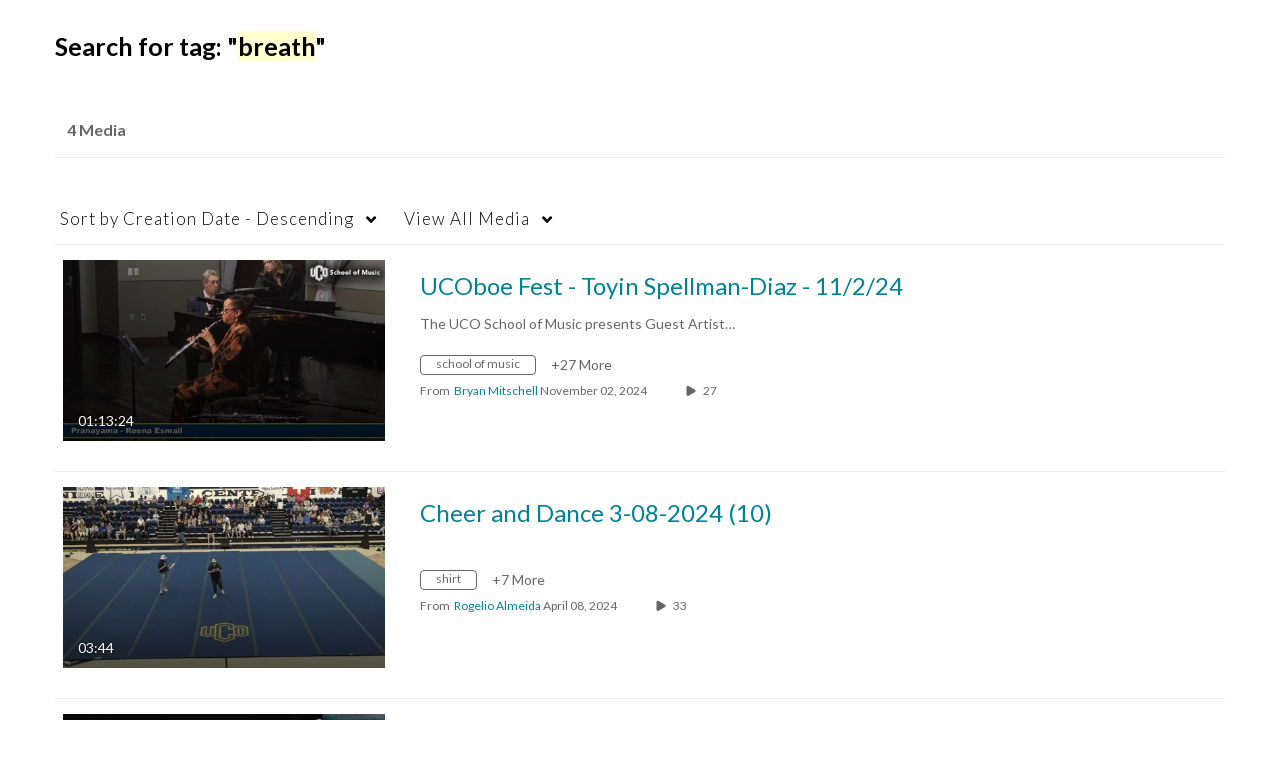

--- FILE ---
content_type: text/css;charset=UTF-8
request_url: https://assets.mediaspace.kaltura.com/5.167.14.1020/public/build0/raptmedia/asset/playlists.css
body_size: 4306
content:
.playlistEmbed{
    list-style: none;
}


@media (max-width: 1024px) and (min-width: 766px) {
    .playlist-content .span3 {
        width: 31.623931623931625%;
    }
    .playlist-content .span9 {
        width: 63.81196581196582%;
    }
}

.IVPlaylistForm .mediaTable .badge{
    max-width: 100px;
    overflow: hidden;
    text-overflow: ellipsis;
}

.myFooter{
    height: 100px;
}

.carousel-control{
    cursor: pointer;
    top: 50% !important;
}

.myFooter{
    height: 100px;
}

.shortCarousel{
    left: 580px !important;
}

.longCarousel{
    left: 795px !important;
}

@media (max-width: 767px) {
    .carousel-control{
        top: 40% !important;
    }

    .shortCarousel{
        left: 435px !important;
    }

    .longCarousel{
        left: 615px !important;
    }
}

.mediaSourceSearch{
    margin-right: 5px;
}

.IVPlaylistForm .mediaTable a{
    text-decoration: none;
}

.raptMediaSource .tab-pane {
    overflow-x: hidden;
    min-height: 345px;
    border-right: 1px solid #ddd;
    border-left: 1px solid #ddd;
}

.raptMediaSource .tab-pane .loadingMsg{
    display: block;
    margin-top: 20px;
    text-align: center;
}

.raptMediaSource .tab-pane #media-table-wrapper{
    overflow-y: scroll;
    overflow-x: hidden;
}

.raptMediaSource .tab-pane .mediaTable{
    table-layout: fixed;
    margin-left: 5px;
    min-height: 320px;
    overflow-y: scroll;
}

.raptMediaSource .tab-pane .mediaTable td.sortHandel{
    display: none;
    visibility: hidden;
}

.raptMediaSource .tab-pane .mediaTable a.action, #mediaTarget .mediaTable a.action{
    margin-right: 5px;
    color: white;
    border-radius: 2px;
    padding-top: 4px;
    padding-bottom: 4px;
    padding-right: 6px;
    padding-left: 6px;
}

.raptMediaSource .tab-pane .mediaTable a.playlist-entry-select{
    background-color: #08c;
}

.raptMediaSource .tab-pane .mediaTable a.playlist-entry-select.disabled{
    pointer-events: none;
    cursor: default;
    text-decoration: none;
}

.raptMediaSource .tab-pane .mediaTable a.playlist-entry-select:hover{
    background-color: #005580;
}

.mediaPlaylist{
    border: 1px solid #ddd;
    border-bottom: none;
    margin-top: 37px;
}

#mediaTarget .mediaTable a.playlist-entry-select, #mediaTarget .mediaTable .added, .raptMediaSource .tab-pane .mediaTable a.playlist-entry-remove{
    display: none;
}

#mediaTarget .mediaTable a.playlist-entry-remove{
    background-color: #da4f49;
}

#mediaTarget .mediaTable a.playlist-entry-remove:hover{
    background-color: #b94a48;
}

.raptMediaSource .tab-pane .mediaTable .added{
    color: #468847;
    margin-right: 5px;
}

.raptMediaSource .tab-pane .mediaTable .added .icon-stack{
    color: transparent;
    font-size: 0.6em;
    position: absolute;
    top: 10px;
    right: 44px;
}

.raptMediaSource .tab-pane .mediaTable .added .icon-white{
    color: #468847;;
}

#playlistEntriesTable .icon-minus-sign-alt{
    color: #da4f49;
}

.raptMediaSource .tab-pane .nav, #playlistAccordion .nav.nav-tabs{
    margin-bottom: 0px;
}


#filterBarWrap .nav>li>a{
    padding: 10px 5px 10px;
}

#playlistName{
    margin-top: 10px;
    margin-bottom: 55px;
    text-align: center;
}

@media (min-width: 1200px) {
    #playlistName{
        margin-bottom: 15px;
    }
}


.IVPlaylistForm .mediaPlaylist #mediaTarget{
    overflow-y: scroll;
    overflow-x: hidden;
    height: 590px !important;
}

#playlistAccordion .accordion-toggle{
    display: inline !important;
}

#playlistAccordion .accordion-heading:hover{
    background-color: #f5f5f5;
}

#playlistAccordion .accordion-heading .icon-stack{
    font-size: 1.2em;
    margin-left: 10px;
    color: #08c;
}

#playlistAccordion .accordion-heading .icon-white{
    color: white;
}


#addEntriesToPlaylist{
    margin-right: 5px;
    color: #ccc;
}

.iv-plst-PlayList-icon .path9:before{
    color: #f5f5f5 !important;
}


#addEntriesToPlaylist .v-centered{
    position: relative;
}

#addEntriesToPlaylist .centered{
    margin-right: auto;
    margin-left: auto;
}


table#playlistEntriesSourceTable td, table#playlistEntriesTable td{
    padding-left: 2px;
}

table#playlistEntriesTable td.sortHandel{
    text-align: center;
    padding-left: 4px;
    padding-right: 2px;
}

#mediaSource-pane table.sortable {
    position: relative;
}
#mediaSource-pane table.sortable td.sortHandel, #channelplaylist table.sortable td.sortHandel{
    cursor: move;
}
#mediaSource-pane table.sortable tr.placeholder {
    display: block;
    border-spacing: 0;
    border-collapse: separate;
    background: red;
    position: relative;
    margin: 5px;
    padding: 0;
    border: none;
}
#mediaSource-pane table.sortable tr.placeholder:before {
    content: "";
    position: absolute;
    width: 0;
    height: 0;
    border: 5px solid transparent;
    border-left-color: red;
    margin-top: -5px;
    left: -5px;
    border-right: none;
}
#mediaSource-pane table.sortable tr.dragged,  #mediaTarget .mediaTable.sortable tr.dragged{
    position: absolute;
    z-index: 2000;
    background-color: #eee;
    opacity: 0.7;
}
#mediaSource-pane td.sortHandel {
    width: 8px;
}

#mediaTarget .mediaTable.sortable tr.placeholder{
    height: 172px;
    width: 100%;
    font-size: 7em;
    background-color: #f5f5f5;
    color: #ccc;
}

#mediaTarget .mediaTable.sortable tr.placeholder td{
    padding-top: 5%;
}
#mediaTarget .mediaTable.sortable tr.placeholder i{
    margin-left: 15%;
}


#addEntriesToPlaylist .well{
    margin-bottom: 0px;
    margin-left: 5px;
    height: 60px;
}


#addEntriesToPlaylist .iv-plst-icon{
    font-size: 4em;
}


@media (max-width: 767px) {
    .channelPlaylistGalleryItem .thumbnail {
        padding: 4px;
        margin: 0;
    }
    html.hosted .IVPlaylistForm .mediaTable tbody td.thumbTd, html.hosted .IVPlaylistForm .mediaTable tbody td.thumbTd div.thumb_wrapper{
        width: 125px;
    }
}
@media (min-width: 767px) and (max-width: 989px) {
    html.hosted .IVPlaylistForm .mediaTable tbody td.thumbTd, html.hosted .IVPlaylistForm .mediaTable tbody td.thumbTd div.thumb_wrapper{
        width: 200px;
    }
}
@media (min-width: 989px) and (max-width: 1200px) {
    html.hosted .IVPlaylistForm .mediaTable tbody td.thumbTd, html.hosted .IVPlaylistForm .mediaTable tbody td.thumbTd div.thumb_wrapper{
        width: 225px!important;
    }
}


@media (max-height: 500px) {

    .modal.IVPlaylistForm.fade.in{
        top: 1%;
    }

    .IVPlaylistForm .modal-body{
        max-height: 280px;
    }

    #mediaTarget, .raptMediaSource .tab-pane #media-table-wrapper{
        height: 100px;
    }

    .IVPlaylistForm .modal-footer {
        padding-top: 10px;
        padding-bottom: 10px;
    }

    .IVPlaylistForm .modal-footer .btn{
        padding: 2px 10px;
        font-size: 11px;
    }

    .IVPlaylistForm .mediaTable tbody td.thumbTd, .IVPlaylistForm .mediaTable tbody td.thumbTd div.thumb_wrapper,
    html.hosted .IVPlaylistForm .mediaTable tbody td.thumbTd, html.hosted .IVPlaylistForm .mediaTable tbody td.thumbTd div.thumb_wrapper{
        width: 125px !important;
        height: 70px !important;
    }

    .modal.IVPlaylistForm .hidden-phone{
        display: none;
    }

    .IVPlaylistForm .mediaTable td > div.fullsize{
        min-height: initial;
    }
}

@media (max-height: 500px) {
    .raptMediaSource .tab-pane{
        min-height: 145px;
    }
}

@media (min-height: 500px) {
    .IVPlaylistForm .modal-body{
        max-height: 300px;
    }

    #mediaTarget, .raptMediaSource .tab-pane #media-table-wrapper{
        height: 100px;
    }

    .raptMediaSource .tab-pane{
        min-height: 145px;
    }
}

@media (min-height: 550px) {
    .IVPlaylistForm .modal-body{
        max-height: 350px;
    }

    #mediaTarget, .raptMediaSource .tab-pane #media-table-wrapper{
        height: 150px;
    }

    #addEntriesToPlaylist .well{
        height: 90px;
    }

    .raptMediaSource .tab-pane{
        min-height: 195px;
    }
}

@media (min-height: 600px) {
    .IVPlaylistForm .modal-body{
        max-height: 400px;
    }

    #mediaTarget, .raptMediaSource .tab-pane #media-table-wrapper{
        height: 200px;
    }

    #addEntriesToPlaylist .well{
        height: 140px;
    }

    .raptMediaSource .tab-pane{
        min-height: 245px;
    }

    #addEntriesToPlaylist .iv-plst-icon{
        font-size: 5em;
    }

    #addEntriesToPlaylist .txt{
        font-size: 1.2em;
    }

    #addEntriesToPlaylist .v-centered{
        top: 20%;
    }
}

@media (min-height: 650px) {
    .IVPlaylistForm .modal-body{
        max-height: 450px;
    }

    #mediaTarget, .raptMediaSource .tab-pane #media-table-wrapper{
        height: 250px;
    }

    #addEntriesToPlaylist .well{
        height: 190px;
    }

    .raptMediaSource .tab-pane{
        min-height: 295px;
    }
}

@media (min-height: 700px) {
    .IVPlaylistForm .modal-body{
        max-height: 500px;
    }

    #mediaTarget, .raptMediaSource .tab-pane #media-table-wrapper{
        height: 300px;
    }

    #addEntriesToPlaylist .well{
        height: 240px;
    }

    .raptMediaSource .tab-pane{
        min-height: 345px;
    }

    #addEntriesToPlaylist .iv-plst-icon{
        font-size: 8em;
    }

    #addEntriesToPlaylist .txt{
        font-size: 1.5em;
    }

    #addEntriesToPlaylist .v-centered{
        top: 30%;
    }
}

@media (min-height: 750px) {
    .IVPlaylistForm .modal-body{
        max-height: 550px;
    }

    #mediaTarget, .raptMediaSource .tab-pane #media-table-wrapper{
        height: 350px;
    }

    #addEntriesToPlaylist .well{
        height: 290px;
    }

    .raptMediaSource .tab-pane{
        min-height: 395px;
    }
}

@media (min-height: 800px) {
    .IVPlaylistForm .modal-body{
        max-height: 600px;
    }

    #mediaTarget, .raptMediaSource .tab-pane #media-table-wrapper{
        height: 400px;
    }

    #addEntriesToPlaylist .well{
        height: 340px;
    }

    .raptMediaSource .tab-pane{
        min-height: 445px;
    }
}

@media (min-height: 850px) {
    .IVPlaylistForm .modal-body{
        max-height: 700px;
    }

    #mediaTarget, .raptMediaSource .tab-pane #media-table-wrapper{
        height: 450px;
    }

    #addEntriesToPlaylist .well{
        height: 390px;
    }

    .raptMediaSource .tab-pane{
        min-height: 495px;
    }
}

@media (min-height: 900px) {
    .IVPlaylistForm .modal-body{
        max-height: 750px;
    }

    #mediaTarget, .raptMediaSource .tab-pane #media-table-wrapper{
        height: 500px;
    }

    #addEntriesToPlaylist .well{
        height: 440px;
    }

    .raptMediaSource .tab-pane{
        min-height: 545px;
    }
}





.cplst.popover .popover-content{
    min-height: 100px;
    max-height: 400px;
    min-width: 270px;
    overflow: auto;
    padding: 0 !important;
}

.cplst.popover{
    background-color: #f7f7f7 !important;
}

.cplst .popover-title{
    background-color: #EEEEEE !important;
    text-align: center;
}

.cplst.popover.bottom .arrow:after {
    border-bottom-color: #EEEEEE !important;
}

.list-group-item {
    position: relative;
    display: block;
    padding: 10px 15px;
    background-color: #f7f7f7;
    border-bottom: 1px solid #ddd;
}

.list-group-item:hover, .list-group-item:focus {
    z-index: 2;
    background-color: #f1f1f1;
    border-color: #ddd;
}

a.list-group-item{
    text-decoration: none;
}
/* todo remove after dynamic playlist will be developed */
#playlistCount{
    margin-left: 25px;
}



#PlayListHolderTitle{
    font-size: 24.5px;
    background-color: #ffffff; !important;
    text-rendering: optimizelegibility;
    font-family: inherit;
    font-weight: normal;
    line-height: normal;
    margin-left: 10px;
}

@media (max-width: 1200px) {
    .narrowFilterBar ul.nav.pull-right{
        float: left;
        margin-left: 5px;
    }

    .narrowFilterBar ul.nav.pull-right input{
        width: 100%;
    }

    #addEntriesToPlaylist .iv-plst-icon{
        font-size: 5em;
    }

    #addEntriesToPlaylist .txt{
        font-size: 1.2em;
    }

    #addEntriesToPlaylist .v-centered{
        top: 20%;
    }
}

/* reset fluid span settings for small screens */
@media (max-width: 767px) {
    #playlistAccordion .span6{
        display: block;
        float: left;
        width: 48.61878453038674%;
        margin-left: 2.7624309392265194%;
    }

    #playlistAccordion  .raptMediaSource.span6{
        margin-left: 0;
    }

    #playlistAccordion input.searchInput{
        width: auto;
    }

    #addEntriesToPlaylist .iv-plst-icon{
        font-size: 4em;
    }

    #addEntriesToPlaylist .txt{
        font-size: 1em;
    }
}

@media (max-width: 600px) {
    #playlistAccordion input{
        width: 50%;
    }
}


@media (max-width: 700px) {
    #addEntriesToPlaylist .iv-plst-icon{
        font-size: 3em;
    }
}

.playlist-carousel-container{
    padding-top: 1px;
    padding-bottom: 5px;
    padding-left: 1px;
}

.playlist-carousel-container:nth-child(odd){
    background-color: #DBDBDB;
}

.channel-playlist-link{
    color: #000000;
}

.channel-playlist-link:hover{
    color: #000000;
}

.playlistNameColumn{
    text-transform: capitalize;
    font-weight: bold;
}

.playlistDataColumn, .playlistActionsColumn{
    width:50px;
    text-align: center !important;
}

.searchData {
    display: none !important;
}

.playlistEmbedColumn{
    width:90px;
    list-style: none !important;
    text-align: center !important;
}

#channel-playlists-table td p{
    word-break: break-word;
}

@media (min-width: 768px) {
    .IVPlaylistForm #playlistAccordion input[type='text'].span11,
    .IVPlaylistForm #playlistAccordion input[type="password"].span11,
    .IVPlaylistForm #playlistAccordion textarea.span11,
    .IVPlaylistForm #playlistAccordion select.span11 {
        min-height: 0px;
        box-sizing: content-box;
    }
    .IVPlaylistForm #playlistAccordion input[type='text'].kmsTimeElement,
    .IVPlaylistForm #playlistAccordion input[type="password"].kmsTimeElement,
    .IVPlaylistForm #playlistAccordion textarea.kmsTimeElement,
    .IVPlaylistForm #playlistAccordion select.kmsTimeElement {
        width: 220px;
    }
    .IVPlaylistForm #playlistAccordion div.select2-container:not(.kmsTZElement) {
        width: 100%;
    }
}
@media (min-width: 768px) and (max-width: 768px) {
    .IVPlaylistForm #playlistAccordion input[type='text'],
    .IVPlaylistForm #playlistAccordion input[type="password"],
    .IVPlaylistForm #playlistAccordion textarea,
    .IVPlaylistForm #playlistAccordion select {
        width: 50%;
    }
}
@media (min-width: 768px) and (max-width: 979px) {
    .IVPlaylistForm #playlistAccordion input[type='text'],
    .IVPlaylistForm #playlistAccordion input[type="password"],
    .IVPlaylistForm #playlistAccordion textarea,
    .IVPlaylistForm #playlistAccordion select {
        width: 90%;
    }
}
@media (min-width: 768px) and (min-width: 979px) {
    .IVPlaylistForm #playlistAccordion input[type='text'],
    .IVPlaylistForm #playlistAccordion input[type="password"],
    .IVPlaylistForm #playlistAccordion textarea,
    .IVPlaylistForm #playlistAccordion select {
        width: 70%;
    }
}
@media (min-width: 768px) and (max-width: 768px) {
    .IVPlaylistForm #playlistAccordion input[type='text'].input-xxlarge,
    .IVPlaylistForm #playlistAccordion input[type="password"].input-xxlarge,
    .IVPlaylistForm #playlistAccordion textarea.input-xxlarge,
    .IVPlaylistForm #playlistAccordion select.input-xxlarge {
        width: 50%;
    }
}
@media (min-width: 768px) and (max-width: 979px) {
    .IVPlaylistForm #playlistAccordion input[type='text'].input-xxlarge,
    .IVPlaylistForm #playlistAccordion input[type="password"].input-xxlarge,
    .IVPlaylistForm #playlistAccordion textarea.input-xxlarge,
    .IVPlaylistForm #playlistAccordion select.input-xxlarge {
        width: 90%;
    }
}
@media (min-width: 768px) and (min-width: 979px) {
    .IVPlaylistForm #playlistAccordion input[type='text'].input-xxlarge,
    .IVPlaylistForm #playlistAccordion input[type="password"].input-xxlarge,
    .IVPlaylistForm #playlistAccordion textarea.input-xxlarge,
    .IVPlaylistForm #playlistAccordion select.input-xxlarge {
        width: 70%;
    }
}
@media (min-width: 768px) and (max-width: 768px) {
    .IVPlaylistForm #playlistAccordion input[type='text'].span4,
    .IVPlaylistForm #playlistAccordion input[type="password"].span4,
    .IVPlaylistForm #playlistAccordion textarea.span4,
    .IVPlaylistForm #playlistAccordion select.span4 {
        width: 50%;
    }
}
@media (min-width: 768px) and (max-width: 979px) {
    .IVPlaylistForm #playlistAccordion input[type='text'].span4,
    .IVPlaylistForm #playlistAccordion input[type="password"].span4,
    .IVPlaylistForm #playlistAccordion textarea.span4,
    .IVPlaylistForm #playlistAccordion select.span4 {
        width: 90%;
    }
}
@media (min-width: 768px) and (min-width: 979px) {
    .IVPlaylistForm #playlistAccordion input[type='text'].span4,
    .IVPlaylistForm #playlistAccordion input[type="password"].span4,
    .IVPlaylistForm #playlistAccordion textarea.span4,
    .IVPlaylistForm #playlistAccordion select.span4 {
        width: 70%;
    }
}
@media (min-width: 768px) and (max-width: 768px) {
    .IVPlaylistForm #playlistAccordion input[type='text'].span11,
    .IVPlaylistForm #playlistAccordion input[type="password"].span11,
    .IVPlaylistForm #playlistAccordion textarea.span11,
    .IVPlaylistForm #playlistAccordion select.span11 {
        width: 50%;
    }
}
@media (min-width: 768px) and (max-width: 979px) {
    .IVPlaylistForm #playlistAccordion input[type='text'].span11,
    .IVPlaylistForm #playlistAccordion input[type="password"].span11,
    .IVPlaylistForm #playlistAccordion textarea.span11,
    .IVPlaylistForm #playlistAccordion select.span11 {
        width: 90%;
    }
}
@media (min-width: 768px) and (min-width: 979px) {
    .IVPlaylistForm #playlistAccordion input[type='text'].span11,
    .IVPlaylistForm #playlistAccordion input[type="password"].span11,
    .IVPlaylistForm #playlistAccordion textarea.span11,
    .IVPlaylistForm #playlistAccordion select.span11 {
        width: 70%;
    }
}
@media (min-width: 768px) and (max-width: 768px) {
    .IVPlaylistForm #playlistAccordion div.select2-container ul.select2-choices {
        width: 50%;
    }
}
@media (min-width: 768px) and (max-width: 979px) {
    .IVPlaylistForm #playlistAccordion div.select2-container ul.select2-choices {
        width: 90%;
    }
}
@media (min-width: 768px) and (min-width: 979px) {
    .IVPlaylistForm #playlistAccordion div.select2-container ul.select2-choices {
        width: 70%;
    }
}
@media (min-width: 768px) and (max-width: 767px) {
    .IVPlaylistForm #playlistAccordion div.select2-container.kmsTZElement {
        width: 100%;
    }
}
.IVPlaylistForm #playlistAccordion .accordion-group {
    border-color: #ebebeb;
    border-right: none;
    border-left: none;
    border-top: none;
    margin-bottom: 0px;
}
.IVPlaylistForm #playlistAccordion .accordion-group .accordion-heading {
    padding-top: 5px;
    padding-bottom: 5px;
}
.IVPlaylistForm #playlistAccordion .accordion-group .accordion-heading .icon-circle:before {
    content: none;
}
.IVPlaylistForm #playlistAccordion .accordion-group .accordion-heading .icon-white {
    font-family: "Lato", "Helvetica Neue", Helvetica, Arial, sans-serif;
    color: #008297;
    font-size: 16px;
    position: absolute;
    bottom: 1px;
}
.IVPlaylistForm #playlistAccordion .accordion-group .accordion-heading .icon-white:after {
    content: ".";
}
.IVPlaylistForm #playlistAccordion .accordion-group .accordion-heading .accordion-toggle {
    padding-left: 0px;
    font-size: 16px;
    text-decoration: none;
}
.IVPlaylistForm #playlistAccordion .accordion-group .accordion-heading .accordion-toggle:after {
    content: '\F106';
    position: relative;
    right: -10px;
    top: 5px;
    font-family: FontAwesome;
    font-size: 30px;
    color: #666666;
    text-decoration: none;
}
.IVPlaylistForm #playlistAccordion .accordion-group .accordion-heading .accordion-toggle.collapsed:after {
    color: #999999;
    content: '\F107';
}
.IVPlaylistForm #playlistAccordion .accordion-group .accordion-body.in.collapse {
    margin-top: 30px;
}
.IVPlaylistForm #playlistAccordion .accordion-group .accordion-body.in.collapse .accordion-inner {
    border-top: none;
}
.IVPlaylistForm #playlistAccordion .raptMediaSource.span6 {
    width: 65.96%;
}
.IVPlaylistForm #playlistAccordion .mediaPlaylist {
    margin-left: 1%;
    padding-left: 1%;
    width: 31.91%;
}
@media (max-width: 767px) {
    .IVPlaylistForm #playlistAccordion .raptMediaSource.span6 {
        width: 65.96%;
    }
    .IVPlaylistForm #playlistAccordion .mediaPlaylist {
        margin-left: 1%;
        padding-left: 1%;
        width: 31.91%;
    }
}
.IVPlaylistForm #playlistAccordion .mediaPlaylist,
.IVPlaylistForm #playlistAccordion #channelgallery-pane {
    border: none;
}
.IVPlaylistForm #playlistAccordion .mediaSourceSearch .navbar-search-wrapper form {
    margin-left: 0px;
}
.IVPlaylistForm #playlistAccordion .mediaSourceSearch .navbar-search-wrapper form .input-append .add-on,
.IVPlaylistForm #playlistAccordion .mediaSourceSearch .navbar-search-wrapper form .input-prepend .add-on {
    font-size: 17px;
}
.IVPlaylistForm #playlistAccordion .mediaSourceSearch .navbar-search-wrapper form .input-append .add-on a,
.IVPlaylistForm #playlistAccordion .mediaSourceSearch .navbar-search-wrapper form .input-prepend .add-on a {
    text-decoration: none;
}
.IVPlaylistForm #playlistAccordion .mediaSourceSearch .navbar-search-wrapper form .input-append i,
.IVPlaylistForm #playlistAccordion .mediaSourceSearch .navbar-search-wrapper form .input-prepend i {
    color: #008297;
    font-size: 17px;
}
.IVPlaylistForm #playlistAccordion .mediaSourceSearch .navbar-search-wrapper form .input-append #search-icon,
.IVPlaylistForm #playlistAccordion .mediaSourceSearch .navbar-search-wrapper form .input-prepend #search-icon {
    cursor: pointer;
}
.IVPlaylistForm #playlistAccordion .mediaSourceSearch .navbar-search-wrapper form .input-append input,
.IVPlaylistForm #playlistAccordion .mediaSourceSearch .navbar-search-wrapper form .input-prepend input {
    width: auto;
    font-size: 14px;
}
.IVPlaylistForm #playlistAccordion .mediaSourceSearch .navbar-search-wrapper form .input-append .add-on:hover i,
.IVPlaylistForm #playlistAccordion .mediaSourceSearch .navbar-search-wrapper form .input-prepend .add-on:hover i {
    color: #01accd;
}
.IVPlaylistForm #playlistAccordion .mediaSourceSearch .navbar-search-wrapper form .input-append,
.IVPlaylistForm #playlistAccordion .mediaSourceSearch .navbar-search-wrapper form .input-prepend {
    margin-bottom: 0px;
}
.IVPlaylistForm #playlistAccordion .mediaSourceSearch .navbar-search-wrapper form .input-append .add-on,
.IVPlaylistForm #playlistAccordion .mediaSourceSearch .navbar-search-wrapper form .input-prepend .add-on {
    border: none;
    margin-right: 10px;
    padding-top: 0px;
}
.IVPlaylistForm #playlistAccordion .mediaSourceSearch .navbar-search-wrapper form .input-append input,
.IVPlaylistForm #playlistAccordion .mediaSourceSearch .navbar-search-wrapper form .input-prepend input {
    border: none;
    box-shadow: none;
    border-left: 1px solid #008297;
    padding-top: 0px;
    padding-bottom: 0px;
    padding-left: 10px;
}
.IVPlaylistForm #playlistAccordion .mediaSourceSearch .navbar-search-wrapper form .input-append input:focus,
.IVPlaylistForm #playlistAccordion .mediaSourceSearch .navbar-search-wrapper form .input-prepend input:focus {
    outline: thin solid #333;
    outline: 5px auto -webkit-focus-ring-color;
    outline-offset: 2px;
}
.IVPlaylistForm #playlistAccordion .mediaSourceSearch .navbar-search-wrapper form .input-append .btn,
.IVPlaylistForm #playlistAccordion .mediaSourceSearch .navbar-search-wrapper form .input-prepend .btn {
    padding-top: 0px;
    color: #008297;
}
.IVPlaylistForm #playlistAccordion .mediaSourceSearch .navbar-search-wrapper form .input-append .btn:hover,
.IVPlaylistForm #playlistAccordion .mediaSourceSearch .navbar-search-wrapper form .input-prepend .btn:hover {
    border-color: transparent !important;
}
.IVPlaylistForm #playlistAccordion .mediaSourceSearch .navbar-search-wrapper form .input-append .btn .caret,
.IVPlaylistForm #playlistAccordion .mediaSourceSearch .navbar-search-wrapper form .input-prepend .btn .caret {
    margin-left: 4px;
}
.IVPlaylistForm #playlistAccordion .mediaSourceSearch .navbar-search-wrapper form .input-prepend.input-append .searchInput {
    display: none;
    max-width: 0px;
}
.IVPlaylistForm #playlistAccordion .mediaSourceSearch .navbar-search-wrapper form .input-prepend.input-append .add-on {
    display: none;
}
.IVPlaylistForm #playlistAccordion .mediaSourceSearch .navbar-search-wrapper form .input-prepend.input-append .add-on#search-icon {
    display: inline-block;
    margin-right: 0px;
}
.IVPlaylistForm #playlistAccordion .mediaSourceSearch .navbar-search-wrapper form.active .input-prepend.input-append .searchInput {
    display: inline-block;
}
.IVPlaylistForm #playlistAccordion .mediaSourceSearch .navbar-search-wrapper form.active .input-prepend.input-append .add-on {
    display: inline-block;
}
.IVPlaylistForm #playlistAccordion .mediaSourceSearch .navbar-search-wrapper form.active .input-prepend.input-append .add-on .clear-icon {
    visibility: visible;
    display: inline-block;
}
.IVPlaylistForm #playlistAccordion .mediaSourceSearch .navbar-search-wrapper form.active .input-prepend.input-append .add-on#search-icon {
    margin-right: 10px;
}
.IVPlaylistForm #playlistAccordion .raptMediaSource .tab-pane .mediaTable a.playlist-entry-select {
    background-color: #008297;
    border-color: #008297 !important;
    color: white;
    padding-left: 6px;
    padding-right: 6px;
    margin-right: 10px;
}
.IVPlaylistForm #playlistAccordion .raptMediaSource .tab-pane .mediaTable a.playlist-entry-select:hover,
.IVPlaylistForm #playlistAccordion .raptMediaSource .tab-pane .mediaTable a.playlist-entry-select:focus {
    border-color: #005664 !important;
    background-color: #005664;
    color: white;
}
.IVPlaylistForm #playlistAccordion .raptMediaSource .tab-pane .mediaTable a.playlist-entry-select.active {
    border-color: #005664 !important;
}
.IVPlaylistForm #playlistAccordion .raptMediaSource .tab-pane .mediaTable a.playlist-entry-select:disabled,
.IVPlaylistForm #playlistAccordion .raptMediaSource .tab-pane .mediaTable a.playlist-entry-select.disabled {
    background-color: #bbbbbb !important;
    border-color: #bbbbbb !important;
    color: white !important;
}
.IVPlaylistForm #playlistAccordion .raptMediaSource .tab-pane .mediaTable a.playlist-entry-select:disabled:hover,
.IVPlaylistForm #playlistAccordion .raptMediaSource .tab-pane .mediaTable a.playlist-entry-select:disabled:focus,
.IVPlaylistForm #playlistAccordion .raptMediaSource .tab-pane .mediaTable a.playlist-entry-select.disabled:hover,
.IVPlaylistForm #playlistAccordion .raptMediaSource .tab-pane .mediaTable a.playlist-entry-select.disabled:focus {
    background-color: #bbbbbb;
}
.IVPlaylistForm #playlistAccordion .raptMediaSource .tab-pane .mediaTable .added {
    color: #8dc63f;
    margin-right: 15px;
}
.IVPlaylistForm #playlistAccordion .raptMediaSource .tab-pane .mediaTable .added .icon-stack {
    right: 54px;
}
.IVPlaylistForm #playlistAccordion .mediaTable tbody tr:first-child td {
    border-top: none;
}
.IVPlaylistForm #playlistAccordion .mediaTable tbody tr td.thumbTd div.thumb_wrapper .thumb_labels_wrapper {
    display: none;
}
.IVPlaylistForm #playlistAccordion .mediaTable tbody tr td.thumbTd div.thumb_wrapper .thumb_labels_wrapper .thumb_time {
    font-size: 10px;
}
.IVPlaylistForm #playlistAccordion .mediaTable tbody tr td.thumbTd div.thumb_wrapper .item_link .thumb_time_content {
    margin-bottom: 0px;
    padding-left: 0px;
}
.IVPlaylistForm #playlistAccordion .mediaTable tbody tr td.dataTd {
    padding-left: 15px;
}
.IVPlaylistForm #playlistAccordion .mediaTable tbody tr td.dataTd .entryTitle {
    width: 80%;
}
.IVPlaylistForm #playlistAccordion .mediaTable#playlistEntriesSourceTable tbody tr .fullsize {
    min-height: 80px;
}
.IVPlaylistForm #playlistAccordion .mediaTable#playlistEntriesSourceTable tbody tr td.thumbTd {
    width: 180px;
    height: 100px;
}
.IVPlaylistForm #playlistAccordion .mediaTable#playlistEntriesSourceTable tbody tr td.thumbTd div.thumb_wrapper {
    width: 180px;
    height: 100px;
}
.IVPlaylistForm #playlistAccordion .mediaTable#playlistEntriesSourceTable tbody tr td.dataTd .entryTitle {
    font-size: 18px;
}
.IVPlaylistForm #playlistAccordion .mediaPlaylist {
    margin-top: 0px;
    border-left: 1px solid #ebebeb;
}
.IVPlaylistForm #playlistAccordion .mediaPlaylist #playlistName {
    border-bottom: 1px solid #ebebeb;
    padding-bottom: 11px;
    font-size: 18px;
    margin-bottom: 0px;
}
.IVPlaylistForm #playlistAccordion .mediaPlaylist #addEntriesToPlaylist {
    margin-top: 40px;
}
.IVPlaylistForm #playlistAccordion .mediaPlaylist #addEntriesToPlaylist .iv-plst-icon {
    font-size: 4em;
}
@media (min-height: 600px) {
    .IVPlaylistForm #playlistAccordion .mediaPlaylist #addEntriesToPlaylist .iv-plst-icon {
        font-size: 5em;
    }
}
@media (max-width: 1200px) {
    .IVPlaylistForm #playlistAccordion .mediaPlaylist #addEntriesToPlaylist .iv-plst-icon {
        font-size: 3em;
    }
}
@media (max-width: 767px) {
    .IVPlaylistForm #playlistAccordion .mediaPlaylist #addEntriesToPlaylist .iv-plst-icon {
        font-size: 4em;
    }
}
@media (max-width: 700px) {
    .IVPlaylistForm #playlistAccordion .mediaPlaylist #addEntriesToPlaylist .iv-plst-icon {
        font-size: 3em;
    }
}
.IVPlaylistForm #playlistAccordion .mediaPlaylist tbody tr .fullsize {
    min-height: 0px;
}
.IVPlaylistForm #playlistAccordion .mediaPlaylist tbody tr td.sortHandel {
    color: #999999;
    width: 10px;
    padding-right: 10px;
}
.IVPlaylistForm #playlistAccordion .mediaPlaylist tbody tr td.sortHandel:hover {
    color: #666666;
}
.IVPlaylistForm #playlistAccordion .mediaPlaylist tbody tr td.sortHandel .icon-sort {
    position: relative;
    top: 15px;
}
.IVPlaylistForm #playlistAccordion .mediaPlaylist tbody tr:hover td.sortHandel {
    color: #666666;
}
.IVPlaylistForm #playlistAccordion .mediaPlaylist tbody tr td.thumbTd {
    width: 80px !important;
    height: 50px !important;
}
.IVPlaylistForm #playlistAccordion .mediaPlaylist tbody tr td.thumbTd div.thumb_wrapper {
    width: 80px !important;
    height: 50px !important;
}
@media (max-width: 767px) {
    .IVPlaylistForm #playlistAccordion .mediaPlaylist tbody tr td.thumbTd div.thumb_wrapper {
        min-width: 0px;
    }
}
.IVPlaylistForm #playlistAccordion .mediaPlaylist tbody tr td.thumbTd div.thumb_wrapper a img {
    min-height: 50px;
    min-width: 80px;
}
.IVPlaylistForm #playlistAccordion .mediaPlaylist tbody tr td.dataTd .entryTitle {
    font-size: 14px;
    word-break: break-all;
}
.IVPlaylistForm #playlistAccordion .mediaPlaylist tbody tr td.dataTd .entryTitle__text {
    max-width: 93%;
    word-break: break-all;
}
.IVPlaylistForm #playlistAccordion .mediaPlaylist tbody tr td.dataTd .thumb_user_content,
.IVPlaylistForm #playlistAccordion .mediaPlaylist tbody tr td.dataTd div.hidden-phone,
.IVPlaylistForm #playlistAccordion .mediaPlaylist tbody tr td.dataTd .mediaStats {
    display: none;
}
.IVPlaylistForm #playlistAccordion .mediaPlaylist tbody tr .playlist-entry-remove {
    background-color: transparent;
    color: transparent;
    padding: 0px;
    position: absolute;
    right: 10px;
    width: 0px;
}
.IVPlaylistForm #playlistAccordion .mediaPlaylist tbody tr .playlist-entry-remove:hover {
    background-color: transparent;
}
.IVPlaylistForm #playlistAccordion .mediaPlaylist tbody tr .playlist-entry-remove:hover:before {
    color: #666666;
}
.IVPlaylistForm #playlistAccordion .mediaPlaylist tbody tr .playlist-entry-remove:before {
    color: #999999;
    content: "\F00D";
    font-family: FontAwesome;
}
.IVPlaylistForm #playlistAccordion .mediaPlaylist .mediaTable.sortable tr.placeholder {
    height: 100px;
    font-size: 4em;
}
#iv_playlist_form .form-actions {
    display: none;
}
.iv-form-actions {
    text-align: right;
}
.iv-form-actions__save {
    margin-left: 17px;
}
.iv-form-actions__save.disabled {
    pointer-events: none;
    cursor: default;
    text-decoration: none;
}

--- FILE ---
content_type: text/css;charset=UTF-8
request_url: https://assets.mediaspace.kaltura.com/5.167.14.1020/public/build0/raptmedia/asset/font.css
body_size: 1787
content:
@font-face {
	font-family: 'iv-plst';
	src: url('fonts/iv-plst.eot');
}
@font-face {
	font-family: 'iv-plst';
	src: url([data-uri]) format('truetype');
    src:url('fonts/iv-plst.eot?-esrrnz');
    src:url('fonts/iv-plst.eot?#iefix-esrrnz') format('embedded-opentype'),
    url('fonts/iv-plst.woff?-esrrnz') format('woff'),
    url('fonts/iv-plst.ttf?-esrrnz') format('truetype'),
    url('fonts/iv-plst.svg?-esrrnz#icomoon') format('svg');
    font-weight: normal;
	font-style: normal;
}

.iv-plst-icon {
	font-family: 'iv-plst';
	speak: none;
	font-style: normal;
	font-weight: normal;
	font-variant: normal;
	text-transform: none;
	line-height: 1;

	/* Better Font Rendering =========== */
	-webkit-font-smoothing: antialiased;
	-moz-osx-font-smoothing: grayscale;
}

.iv-plst-PlayList-icon .path1:before {
	content: "\e715";
}
.iv-plst-PlayList-icon .path2:before {
	content: "\e716";
	margin-left: -4.03125em;
}
.iv-plst-PlayList-icon .path3:before {
	content: "\e717";
	margin-left: -4.03125em;
}
.iv-plst-PlayList-icon .path4:before {
	content: "\e718";
	margin-left: -4.03125em;
}
.iv-plst-PlayList-icon .path5:before {
	content: "\e719";
	margin-left: -4.03125em;
}
.iv-plst-PlayList-icon .path6:before {
	content: "\e71a";
	margin-left: -4.03125em;
}
.iv-plst-PlayList-icon .path7:before {
	content: "\e71b";
	margin-left: -4.03125em;
}
.iv-plst-PlayList-icon .path8:before {
	content: "\e71c";
	margin-left: -4.03125em;
}
.iv-plst-PlayList-icon .path9:before {
	content: "\e71d";
	margin-left: -4.03125em;
	color: rgb(255, 255, 255);
}
.iv-plst-PlayList-icon .path10:before {
	content: "\e71e";
	margin-left: -4.03125em;
}

.icon-playlist{
    float: left;
    font-size: 25px;
    margin-right: 5px;
    margin-left: 5px;
}

.icon-playlist .path1:before {
    content: "\e600";
    color: #000;
}
.icon-playlist .path2:before {
    content: "\e601";
    color: #000;
    margin-left: -1em;
}
.icon-playlist .path3:before {
    content: "\e602";
    color: #000;
    margin-left: -1em;
}
.icon-playlist .path4:before {
    content: "\e603";
    color: #000;
    margin-left: -1em;
}
.icon-playlist .path5:before {
    content: "\e604";
    color: #000;
    margin-left: -1em;
}
.icon-playlist .path6:before {
    content: "\e605";
    color: #fff;
    margin-left: -1em;
}
.icon-playlist .path7:before {
    content: "\e606";
    color: #000;
    margin-left: -1em;
}


--- FILE ---
content_type: text/css;charset=UTF-8
request_url: https://assets.mediaspace.kaltura.com/5.167.14.1020/public/build0/adminembed/asset/adminembed.css?ver=ce4c72d73e8b7b3c2bd84f389213133c
body_size: 802
content:
.embed-timer {
  display: inline-block;
}
.embed-timer--start {
  margin-right: 25px;
}
.embed-timer__checkbox:focus + .embed-timer__label {
  outline: thin dotted #333;
  outline: 5px auto -webkit-focus-ring-color;
  outline-offset: -2px;
}
.embed-timer__checkbox:checked + .embed-timer__label .embed-timer__label-icon {
  color: #008297;
}
.embed-timer__checkbox:checked + .embed-timer__label .embed-timer__label-icon:before {
  content: '\e92f';
}
.embed-timer__label-icon {
  position: relative;
  top: 1px;
  color: #999;
}
.embed-timer__label-text {
  margin-left: 10px;
}
form:not(.searchForm):not(.navbar-search) input[type='text']:not(.tags-input-field).embed-timer__time,
input[type='text'].embed-timer__time {
  width: 84px;
  margin: 0 0 0 20px;
  padding-left: 10px;
  padding-right: 10px;
}
button.embed-timer__now-button.btn {
  padding: 4px 8px;
  border: none !important;
  color: #666;
  background: transparent;
}
button.embed-timer__now-button.btn > i {
  position: relative;
  top: 1px;
  margin: 0;
}
.adminEmbed-tab-pane {
  position: relative;
}
.adminEmbed-block-overlay {
  z-index: 5;
  display: none;
  position: absolute;
  top: 0;
  left: 0;
  width: 100%;
  height: 100%;
  background: #fff;
  opacity: 0.7;
}
.adminEmbed-block-overlay-message {
  margin-top: 100px;
  text-align: center;
}
.adminEmbed-tab-link {
  padding: 0 !important;
  cursor: pointer;
}
.adminEmbed-tab-label {
  margin: 0;
  padding: 8px 12px;
}
.adminEmbed-tab-label > input {
  position: absolute;
  left: -15000px;
}
.adminEmbed-code-wrap {
  margin-bottom: 16px;
}
.adminEmbed-preview-wrap {
  padding: 0 10px 10px;
  background: #f2f2f2;
}
.adminEmbed-preview-link {
  display: block;
  margin-bottom: 10px;
  word-break: break-all;
}
.adminEmbed-size {
  display: block;
  padding: 2px 0 0 3px;
  border: solid 1px #ccc;
  margin-right: 10px;
  float: left;
  background: #eee;
  position: relative;
  overflow: hidden;
}
.adminEmbed-size.selected {
  border: solid 2px #555;
}
.adminEmbed-size input {
  position: absolute;
  top: -50px;
}
#adminembed-warning-alert {
  position: relative;
}
#adminembed-warning-button-group {
  position: absolute;
  top: 5px;
  right: 10px;
}
.adminEmbed-spacer {
  margin: 24px 0;
}
.adminEmbed-form-element-title {
  margin: 0;
}


--- FILE ---
content_type: text/css;charset=UTF-8
request_url: https://assets.mediaspace.kaltura.com/5.167.14.1020/public/build0/v2ui/asset/icons/style.css
body_size: 1633
content:
@font-face {
  font-family: 'v2ui';
  src:
    url('fonts/v2ui.woff2?z1up1v') format('woff2'),
    url('fonts/v2ui.ttf?z1up1v') format('truetype'),
    url('fonts/v2ui.woff?z1up1v') format('woff'),
    url('fonts/v2ui.svg?z1up1v#v2ui') format('svg');
  font-weight: normal;
  font-style: normal;
  font-display: block;
}

[class^="v2ui-"], [class*=" v2ui-"] {
  /* use !important to prevent issues with browser extensions that change fonts */
  font-family: 'v2ui' !important;
  speak: never;
  font-style: normal;
  font-weight: normal;
  font-variant: normal;
  text-transform: none;
  line-height: 1;

  /* Better Font Rendering =========== */
  -webkit-font-smoothing: antialiased;
  -moz-osx-font-smoothing: grayscale;
}

.v2ui-moderated-icon:before {
  content: "\e990";
}
.v2ui-Backward-icon:before {
  content: "\e991";
}
.v2ui-End-Player-icon:before {
  content: "\e992";
}
.v2ui-Forward-icon:before {
  content: "\e993";
}
.v2ui-Library-icon:before {
  content: "\e994";
}
.v2ui-Pause-icon:before {
  content: "\e995";
}
.v2ui-play-icon:before {
  content: "\e996";
}
.v2ui-quiz-icon:before {
  content: "\e997";
}
.v2ui-Record-icon:before {
  content: "\e998";
}
.v2ui-Slides1-icon:before {
  content: "\e999";
}
.v2ui-Start-Player-icon:before {
  content: "\e99a";
}
.v2ui-Touchcast-icon:before {
  content: "\e99b";
}
.v2ui-Upload-Media-icon:before {
  content: "\e99c";
}
.v2ui-Youtube-icon:before {
  content: "\e99d";
}
.v2ui-Playlist-Thumbnail-icon:before {
  content: "\e99e";
}
.v2ui-play-2-icon:before {
  content: "\e99f";
}
.v2ui-play-small-icon:before {
  content: "\e9a0";
}
.v2ui-path-icon:before {
  content: "\e9a1";
}
.v2ui-status_complete-icon:before {
  content: "\e9a2";
}
.v2ui-status_no-icon:before {
  content: "\e9a3";
}
.v2ui-status_info-icon:before {
  content: "\e9a4";
}
.v2ui-status_empty-icon:before {
  content: "\e9a5";
}
.v2ui-stat_view-icon:before {
  content: "\e9a6";
}
.v2ui-copied-icon:before {
  content: "\e9a7";
}
.v2ui-copy-to-clipboard-icon:before {
  content: "\e9a8";
}
.v2ui-add-Playlist-icon:before {
  content: "\e9a9";
}
.v2ui-add-icon:before {
  content: "\e9aa";
}
.v2ui-analytics-icon:before {
  content: "\e9ab";
}
.v2ui-Approve-icon:before {
  content: "\e9ac";
}
.v2ui-Arrow-Up-icon:before {
  content: "\e9ad";
}
.v2ui-Arrow-icon:before {
  content: "\e9ae";
}
.v2ui-Attachments-icon:before {
  content: "\e9af";
}
.v2ui-audio-icon:before {
  content: "\e9b0";
}
.v2ui-calendar-icon:before {
  content: "\e9b1";
}
.v2ui-Capture-icon:before {
  content: "\e9b2";
}
.v2ui-check-active-icon:before {
  content: "\e9b3";
}
.v2ui-check-unactive-icon:before {
  content: "\e9b4";
}
.v2ui-Check-Indeterminate-icon:before {
  content: "\e9b5";
}
.v2ui-Check-Active-icon:before {
  content: "\e9b6";
}
.v2ui-Classroom-icon:before {
  content: "\e9b7";
}
.v2ui-close-filter-icon:before {
  content: "\e9b8";
}
.v2ui-close-icon:before {
  content: "\e9b9";
}
.v2ui-Cut-icon:before {
  content: "\e9ba";
}
.v2ui-delete-icon:before {
  content: "\e9bb";
}
.v2ui-Download-icon:before {
  content: "\e9bc";
}
.v2ui-Duplicate-icon:before {
  content: "\e9bd";
}
.v2ui-edit-icon:before {
  content: "\e9be";
}
.v2ui-Embed-icon:before {
  content: "\e9bf";
}
.v2ui-Form-icon:before {
  content: "\e9c0";
}
.v2ui-Globe-icon:before {
  content: "\e9c1";
}
.v2ui-Help-icon:before {
  content: "\e9c2";
}
.v2ui-minus-icon:before {
  content: "\e9c3";
}
.v2ui-Hide-from-Player-icon:before {
  content: "\e9c4";
}
.v2ui-Import-icon:before {
  content: "\e9c5";
}
.v2ui-info-icon:before {
  content: "\e9c6";
}
.v2ui-Live-icon:before {
  content: "\e9c7";
}
.v2ui-Lock-icon:before {
  content: "\e9c8";
}
.v2ui-Logout-icon:before {
  content: "\e9c9";
}
.v2ui-Mail-icon:before {
  content: "\e9ca";
}
.v2ui-Media-icon:before {
  content: "\e9cb";
}
.v2ui-users-icon:before {
  content: "\e9cc";
}
.v2ui-Pending-icon:before {
  content: "\e9cd";
}
.v2ui-photo-icon:before {
  content: "\e9ce";
}
.v2ui-Play-icon:before {
  content: "\e9cf";
}
.v2ui-Print-icon:before {
  content: "\e9d0";
}
.v2ui-Quiz-icon:before {
  content: "\e9d1";
}
.v2ui-radio-active-icon:before {
  content: "\e9d2";
}
.v2ui-radio-unactive-icon:before {
  content: "\e9d3";
}
.v2ui-Recent-icon:before {
  content: "\e9d4";
}
.v2ui-Reject-icon:before {
  content: "\e9d5";
}
.v2ui-Restricted-icon:before {
  content: "\e9d6";
}
.v2ui-Revert-icon:before {
  content: "\e9d7";
}
.v2ui-Right-icon:before {
  content: "\e9d8";
}
.v2ui-save2-icon:before {
  content: "\e9d9";
}
.v2ui-View-icon:before {
  content: "\e9da";
}
.v2ui-comments_new-icon:before {
  content: "\e9db";
}
.v2ui-save-fill-icon:before {
  content: "\e9dc";
}
.v2ui-like_new-icon:before {
  content: "\e9dd";
}
.v2ui-search-icon:before {
  content: "\e9de";
}
.v2ui-Settings-icon:before {
  content: "\e9df";
}
.v2ui-share-icon:before {
  content: "\e9e0";
}
.v2ui-plus-fill-icon:before {
  content: "\e9e1";
}
.v2ui-plus-icon:before {
  content: "\e9e2";
}
.v2ui-Show-on-Player-icon:before {
  content: "\e9e3";
}
.v2ui-Stop-icon:before {
  content: "\e9e4";
}
.v2ui-Unlock-icon:before {
  content: "\e9e5";
}
.v2ui-Upload-icon:before {
  content: "\e9e6";
}
.v2ui-user-icon:before {
  content: "\e9e7";
}
.v2ui-Vi-icon:before {
  content: "\e9e8";
}
.v2ui-Webcam-Recording-icon:before {
  content: "\e9e9";
}
.v2ui-Webcasting-icon:before {
  content: "\e9ea";
}
.v2ui-Worng-icon:before {
  content: "\e9eb";
}
.v2ui-YouTube-icon:before {
  content: "\e9ec";
}
.v2ui-Owner-icon:before {
  content: "\e9ed";
}
.v2ui-outlook-icon:before {
  content: "\e9ee";
}
.v2ui-Google_Calendar-icon:before {
  content: "\e9ef";
}
.v2ui-announcements-icon:before {
  content: "\e9f0";
}
.v2ui-annotations-icon:before {
  content: "\e9f1";
}
.v2ui-cc-icon:before {
  content: "\e9f2";
}
.v2ui-chapter-icon:before {
  content: "\e9f3";
}
.v2ui-comments2-icon:before {
  content: "\e9f4";
}
.v2ui-answer-on-air-icon:before {
  content: "\e9f5";
}
.v2ui-details2-icon:before {
  content: "\e9f6";
}
.v2ui-Edit-Text-Align-Left-icon:before {
  content: "\e9f7";
}
.v2ui-Edit-Text-Align-Right-icon:before {
  content: "\e9f8";
}
.v2ui-Edit-Text-Bold-icon:before {
  content: "\e9f9";
}
.v2ui-Edit-Text-Bullet-List-icon:before {
  content: "\e9fa";
}
.v2ui-Edit-Text-Choose-Color-icon:before {
  content: "\e9fb";
}
.v2ui-Edit-Text-Italic-icon:before {
  content: "\e9fc";
}
.v2ui-Edit-Text-Link-icon:before {
  content: "\e9fd";
}
.v2ui-Edit-Text-Numbers-List-icon:before {
  content: "\e9fe";
}
.v2ui-Edit-Text-Underline-icon:before {
  content: "\e9ff";
}
.v2ui-Email-owner-icon:before {
  content: "\ea00";
}
.v2ui-Pending1-icon:before {
  content: "\ea01";
}
.v2ui-polls-icon:before {
  content: "\ea02";
}
.v2ui-Refresh-icon:before {
  content: "\ea03";
}
.v2ui-resource-icon:before {
  content: "\ea04";
}
.v2ui-Review-icon:before {
  content: "\ea05";
}
.v2ui-slides-icon:before {
  content: "\ea06";
}
.v2ui-tag-icon:before {
  content: "\ea07";
}
.v2ui-File-icon:before {
  content: "\ea08";
}
.v2ui-more-icon:before {
  content: "\ea09";
}
.v2ui-add-Playlist1-icon:before {
  content: "\ea0a";
}
.v2ui-calendar-fill-icon:before {
  content: "\ea0b";
}
.v2ui-Clock-icon:before {
  content: "\ea0c";
}
.v2ui-Home-icon:before {
  content: "\ea0d";
}
.v2ui-move-icon:before {
  content: "\ea0e";
}
.v2ui-playlist-icon:before {
  content: "\ea0f";
}
.v2ui-Spinner-icon .path1:before {
  content: "\ea10";
  color: rgb(0, 0, 0);
  opacity: 0.3;
}
.v2ui-Spinner-icon .path2:before {
  content: "\ea11";
  margin-left: -1em;
  color: rgb(0, 0, 0);
}
.v2ui-copy-to-clipboard-alt-icon:before {
  content: "\ea12";
}
.v2ui-Action-icon:before {
  content: "\ea13";
}
.v2ui-arrow-icon:before {
  content: "\ea14";
}
.v2ui-grid-icon:before {
  content: "\ea15";
}
.v2ui-show-sidebar-icon:before {
  content: "\ea16";
}
.v2ui-hide-sidebar-icon:before {
  content: "\ea17";
}
.v2ui-List-icon:before {
  content: "\ea18";
}
.v2ui-menu-close-icon:before {
  content: "\ea19";
}
.v2ui-Table-icon:before {
  content: "\ea1a";
}
.v2ui-details-icon:before {
  content: "\ea1b";
}


--- FILE ---
content_type: text/css;charset=UTF-8
request_url: https://assets.mediaspace.kaltura.com/5.167.14.1020/public/build0/v2uicons/asset/icons/style.css
body_size: 1151
content:
@font-face {
  font-family: 'v2ui';
  src:
    url('fonts/v2ui.woff2?5oiqp2') format('woff2'),
    url('fonts/v2ui.ttf?5oiqp2') format('truetype'),
    url('fonts/v2ui.woff?5oiqp2') format('woff'),
    url('fonts/v2ui.svg?5oiqp2#v2ui') format('svg');
  font-weight: normal;
  font-style: normal;
  font-display: block;
}

[class^="v2ui-deprecated-"], [class*=" v2ui-deprecated-"] {
  /* use !important to prevent issues with browser extensions that change fonts */
  font-family: 'v2ui' !important;
  speak: none;
  font-style: normal;
  font-weight: normal;
  font-variant: normal;
  text-transform: none;
  line-height: 1;

  /* Better Font Rendering =========== */
  -webkit-font-smoothing: antialiased;
  -moz-osx-font-smoothing: grayscale;
}

.v2ui-deprecated-details-icon:before {
  content: "\e900";
}
.v2ui-deprecated-grid-icon:before {
  content: "\e901";
}
.v2ui-deprecated-List-icon:before {
  content: "\e902";
}
.v2ui-deprecated-AddtoPlaylistIcon14pxthick-icon:before {
  content: "\e905";
}
.v2ui-deprecated-trash-icon:before {
  content: "\f1f8";
}
.v2ui-deprecated-minus-icon:before {
  content: "\e909";
}
.v2ui-deprecated-plus-icon:before {
  content: "\e90a";
}
.v2ui-deprecated-PlaylistIcon-icon:before {
  content: "\e906";
}
.v2ui-deprecated-AddtoPlaylistIcon-icon:before {
  content: "\e903";
}
.v2ui-deprecated-share-icon:before {
  content: "\f1e0";
}
.v2ui-deprecated-Playlist-icon:before {
  content: "\e952";
}
.v2ui-deprecated-more-icon:before {
  content: "\e951";
}
.v2ui-deprecated-move-icon:before {
  content: "\e953";
}
.v2ui-deprecated-PlaylistIcon14px-icon:before {
  content: "\e907";
}
.v2ui-deprecated-AddtoPlaylistIcon14px-icon:before {
  content: "\e904";
}
.v2ui-deprecated-Playlist-Iconthick14px-icon:before {
  content: "\e908";
}
.v2ui-deprecated-check-active2-icon:before {
  content: "\e94b";
}
.v2ui-deprecated-check-unactive2-icon:before {
  content: "\e94c";
}
.v2ui-deprecated-radio-active2-icon:before {
  content: "\e94d";
}
.v2ui-deprecated-radio-unactive2-icon:before {
  content: "\e94e";
}
.v2ui-deprecated-Clock-icon:before {
  content: "\e90b";
}
.v2ui-deprecated-save-icon:before {
  content: "\e910";
}
.v2ui-deprecated-arrow-icon:before {
  content: "\e911";
}
.v2ui-deprecated-close-filter-icon:before {
  content: "\e912";
}
.v2ui-deprecated-check-active-icon:before {
  content: "\e913";
}
.v2ui-deprecated-check-unactive-icon:before {
  content: "\e914";
}
.v2ui-deprecated-radio-active-icon:before {
  content: "\e915";
}
.v2ui-deprecated-radio-unactive-icon:before {
  content: "\e916";
}
.v2ui-deprecated-quiz-icon:before {
  content: "\e917";
}
.v2ui-deprecated-photo-icon:before {
  content: "\e918";
}
.v2ui-deprecated-audio-icon:before {
  content: "\e919";
}
.v2ui-deprecated-Webcast-icon:before {
  content: "\e92c";
}
.v2ui-deprecated-Webcast2-icon:before {
  content: "\e92e";
}
.v2ui-deprecated-playlist-icon:before {
  content: "\e948";
}
.v2ui-deprecated-copy-group-icon:before {
  content: "\e945";
}
.v2ui-deprecated-analytics-icon:before {
  content: "\e949";
}
.v2ui-deprecated-Playlist-Thumbnail-icon:before {
  content: "\e94f";
}
.v2ui-deprecated-play-2-icon:before {
  content: "\e950";
}
.v2ui-deprecated-delete-icon:before {
  content: "\e91f";
}
.v2ui-deprecated-edit-icon:before {
  content: "\e920";
}
.v2ui-deprecated-audio2-icon:before {
  content: "\e921";
}
.v2ui-deprecated-photo2-icon:before {
  content: "\e922";
}
.v2ui-deprecated-quiz2-icon:before {
  content: "\e923";
}
.v2ui-deprecated-add-icon:before {
  content: "\e924";
}
.v2ui-deprecated-user-icon:before {
  content: "\e925";
}
.v2ui-deprecated-search-icon:before {
  content: "\e926";
}
.v2ui-deprecated-save-fill-icon:before {
  content: "\e927";
}
.v2ui-deprecated-save2-icon:before {
  content: "\e928";
}
.v2ui-deprecated-info-icon:before {
  content: "\e929";
}
.v2ui-deprecated-close-icon:before {
  content: "\e92a";
}
.v2ui-deprecated-Heart-fill-icon:before {
  content: "\e90e";
}
.v2ui-deprecated-Heart-icon:before {
  content: "\e90f";
}
.v2ui-deprecated-Comment-icon:before {
  content: "\e90c";
}
.v2ui-deprecated-Eye-icon:before {
  content: "\e90d";
}
.v2ui-deprecated-check-active3-icon:before {
  content: "\e92f";
}
.v2ui-deprecated-check-unactive3-icon:before {
  content: "\e930";
}
.v2ui-deprecated-hide-details-icon:before {
  content: "\e931";
}
.v2ui-deprecated-show-details-icon:before {
  content: "\e932";
}
.v2ui-deprecated-arrow2-icon:before {
  content: "\e942";
}
.v2ui-deprecated-play-icon:before {
  content: "\e947";
}
.v2ui-deprecated-comments_new-icon:before {
  content: "\e946";
}
.v2ui-deprecated-like_new-icon:before {
  content: "\e943";
}
.v2ui-deprecated-view_new-icon:before {
  content: "\e944";
}
.v2ui-deprecated-Arrow-icon:before {
  content: "\e94a";
}
.v2ui-deprecated-Quiz-icon:before {
  content: "\e954";
}
.v2ui-deprecated-Audio-icon:before {
  content: "\e955";
}
.v2ui-deprecated-Live-icon:before {
  content: "\e956";
}
.v2ui-deprecated-Media-icon:before {
  content: "\e957";
}
.v2ui-deprecated-Photo-icon:before {
  content: "\e958";
}
.v2ui-deprecated-YouTube-icon:before {
  content: "\e959";
}
.v2ui-deprecated-tag-icon:before {
  content: "\e933";
}
.v2ui-deprecated-cc-icon:before {
  content: "\e934";
}
.v2ui-deprecated-chapter-icon:before {
  content: "\e935";
}
.v2ui-deprecated-slides-icon:before {
  content: "\e936";
}
.v2ui-deprecated-users-icon:before {
  content: "\e937";
}
.v2ui-deprecated-comments2-icon:before {
  content: "\e938";
}
.v2ui-deprecated-polls-icon:before {
  content: "\e939";
}
.v2ui-deprecated-annotations-icon:before {
  content: "\e93a";
}
.v2ui-deprecated-details2-icon:before {
  content: "\e93b";
}
.v2ui-deprecated-announcements-icon:before {
  content: "\e93c";
}
.v2ui-deprecated-answer-on-air-icon:before {
  content: "\e93d";
}
.v2ui-deprecated-calendar-icon:before {
  content: "\e93e";
}
.v2ui-deprecated-audio3-icon:before {
  content: "\e93f";
}
.v2ui-deprecated-photo3-icon:before {
  content: "\e940";
}
.v2ui-deprecated-quiz3-icon:before {
  content: "\e941";
}
.v2ui-deprecated-details_grid-icon:before {
  content: "\e91a";
}
.v2ui-deprecated-grid2-icon:before {
  content: "\e91b";
}
.v2ui-deprecated-hide-sidebar-icon:before {
  content: "\e91c";
}
.v2ui-deprecated-list-grid-icon:before {
  content: "\e91d";
}
.v2ui-deprecated-menu-close-icon:before {
  content: "\e91e";
}
.v2ui-deprecated-show-sidebar-icon:before {
  content: "\e92b";
}
.v2ui-deprecated-Clock-home-icon:before {
  content: "\e92d";
}


--- FILE ---
content_type: text/css;charset=UTF-8
request_url: https://cdnsecakmi.kaltura.com/p/1766541/sp/176654100/raw/entry_id/1_a8k0hqbc/version/100000/direct_serve/1/upload-add.css
body_size: 3044
content:
 .navbar-inner {
  background: url("https://www.uco.edu/technology/images/striped.png") repeat scroll 0 0 transparent;
 }
 
 /* H1 */
 
 h1 {
    font-size: 25px;
    font-weight: 900;
}
h1 {
    font-size: 25.px;
}
h1 {
    line-height: 28px;
}
 
 /* inactive player */
 .muted {
    color: #616A74;
}
 
.dropdown-toggle a {
    color: #ffe26e;
    text-decoration: none;
}
 /* Remove background on Home button, make text white */
	
.navbar .nav > .active > a {
    background-color: transparent !important;
	color: #FFFFFF;
		}	 
		
 /* leave background on Home button when active, make text yellow */	
	
.navbar .nav > .active > a:hover, .navbar .nav > .active > a:focus {
    color: #ffe26e;
	}

	 /* change button text colors */	
.btn-group > .btn {
    color: #003366;	
	padding: 6px;
}

.btn-group .dropdown-toggle:active, .btn-group.open .dropdown-toggle {
    color: #003366;	
}

 /* rounded search box */

.input-prepend.input-append input, .input-prepend.input-append select, .input-prepend.input-append .uneditable-input {
border-radius: 6px 6px 6px 6px;
-moz-border-radius: 6px 6px 6px 6px;
-webkit-border-radius: 6px 6px 6px 6px;
}

 /* remove 4px 14px; so search box is same size as other boxes */
 
.navbar-search .search-query {
    padding: 6px;
}


.navbar .nav li.dropdown.open > .dropdown-toggle, .navbar .nav li.dropdown.active > .dropdown-toggle, .navbar .nav li.dropdown.open.active > .dropdown-toggle {
    color: #ffe26e;
	}
	

	.navbar .nav > li > a:focus, .navbar .nav > li > a:hover {
    background-color: transparent;
    color: #ffe26e;
    text-decoration: none;
	}
	
a {
    color: #003366;
}

.row-fluid a:hover, a:hover, a:focus {
    color: #003366;
}
	
.navbar-static-bottom a:link {
    color: #003366;
}

/* Top Navigation hover menu item */
.dropdown-menu > li > a:hover, .dropdown-menu > li > a:focus, .dropdown-submenu:hover > a, .dropdown-submenu:focus > a {
    background-color: #6E8BA8;
    background-repeat: repeat-x;
    color: #003366;
    text-decoration: none;
}

.dropdown-menu > li > a:hover, .dropdown-menu > li > a:focus, .dropdown-submenu:hover > a, .dropdown-submenu:focus > a {

    background-image: none;
	}


/* Navigation rectangle color */

.nav-pills > .active > a, .nav-pills > .active > a:hover, .nav-pills > .active > a:focus {
    background-color: #6E8BA8;
    color: #003366;
}

/* Navigation arrow */

.navbar .nav li.dropdown.open > .dropdown-toggle .caret, .navbar .nav li.dropdown.active > .dropdown-toggle .caret, .navbar .nav li.dropdown.open.active > .dropdown-toggle .caret {
    border-bottom-color: #ffe26e;
    border-top-color: #ffe26e;
}

/* Navigation arrow in body area */

.nav .dropdown-toggle .caret {
    border-bottom-color: #7F6600;
    border-top-color: #7F6600;
    margin-top: 6px;
}
.nav .dropdown-toggle:hover .caret, .nav .dropdown-toggle:focus .caret {
    border-bottom-color: #7F6600;
    border-top-color: #7F6600;
}

--- FILE ---
content_type: text/javascript;charset=UTF-8
request_url: https://assets.mediaspace.kaltura.com/5.167.14.1020/public/build0/kmsapi/asset/smartbanner.min.js
body_size: 3849
content:
/*!
 * smartbanner.js v1.9.1 <https://github.com/ain/smartbanner.js>
 * Copyright © 2018 Ain Tohvri, contributors. Licensed under GPL-3.0.
 */
(function e(t,n,r){function s(o,u){if(!n[o]){if(!t[o]){var a=typeof require=="function"&&require;if(!u&&a)return a(o,!0);if(i)return i(o,!0);var f=new Error("Cannot find module '"+o+"'");throw f.code="MODULE_NOT_FOUND",f}var l=n[o]={exports:{}};t[o][0].call(l.exports,function(e){var n=t[o][1][e];return s(n?n:e)},l,l.exports,e,t,n,r)}return n[o].exports}var i=typeof require=="function"&&require;for(var o=0;o<r.length;o++)s(r[o]);return s})({1:[function(require,module,exports){"use strict";Object.defineProperty(exports,"__esModule",{value:true});var _createClass=function(){function defineProperties(target,props){for(var i=0;i<props.length;i++){var descriptor=props[i];descriptor.enumerable=descriptor.enumerable||false;descriptor.configurable=true;if("value"in descriptor)descriptor.writable=true;Object.defineProperty(target,descriptor.key,descriptor)}}return function(Constructor,protoProps,staticProps){if(protoProps)defineProperties(Constructor.prototype,protoProps);if(staticProps)defineProperties(Constructor,staticProps);return Constructor}}();function _classCallCheck(instance,Constructor){if(!(instance instanceof Constructor)){throw new TypeError("Cannot call a class as a function")}}var Bakery=function(){function Bakery(){_classCallCheck(this,Bakery)}_createClass(Bakery,null,[{key:"getCookieExpiresString",value:function getCookieExpiresString(hideTtl){var now=new Date;var expireTime=new Date(now.getTime()+hideTtl);return"expires="+expireTime.toGMTString()+";"}},{key:"getPathString",value:function getPathString(path){return"path="+path+";"}},{key:"bake",value:function bake(hideTtl){var hidePath=arguments.length>1&&arguments[1]!==undefined?arguments[1]:null;document.cookie="smartbanner_exited=1; "+(hideTtl?Bakery.getCookieExpiresString(hideTtl):"")+" "+(hidePath?Bakery.getPathString(hidePath):"")}},{key:"unbake",value:function unbake(){document.cookie="smartbanner_exited=; expires=Thu, 01 Jan 1970 00:00:01 GMT;"}},{key:"baked",get:function get(){var value=document.cookie.replace(/(?:(?:^|.*;\s*)smartbanner_exited\s*\=\s*([^;]*).*$)|^.*$/,"$1");return value==="1"}}]);return Bakery}();exports.default=Bakery},{}],2:[function(require,module,exports){(function(global){"use strict";Object.defineProperty(exports,"__esModule",{value:true});var _createClass=function(){function defineProperties(target,props){for(var i=0;i<props.length;i++){var descriptor=props[i];descriptor.enumerable=descriptor.enumerable||false;descriptor.configurable=true;if("value"in descriptor)descriptor.writable=true;Object.defineProperty(target,descriptor.key,descriptor)}}return function(Constructor,protoProps,staticProps){if(protoProps)defineProperties(Constructor.prototype,protoProps);if(staticProps)defineProperties(Constructor,staticProps);return Constructor}}();function _classCallCheck(instance,Constructor){if(!(instance instanceof Constructor)){throw new TypeError("Cannot call a class as a function")}}var Detector=function(){function Detector(){_classCallCheck(this,Detector)}_createClass(Detector,null,[{key:"platform",value:function platform(){if(/iPhone|iPad|iPod/i.test(window.navigator.userAgent)){return"ios"}else if(/Android/i.test(window.navigator.userAgent)){return"android"}}},{key:"userAgentMatchesRegex",value:function userAgentMatchesRegex(regexString){return new RegExp(regexString).test(window.navigator.userAgent)}},{key:"jQueryMobilePage",value:function jQueryMobilePage(){return typeof global.$!=="undefined"&&global.$.mobile!=="undefined"&&document.querySelector(".ui-page")!==null}},{key:"wrapperElement",value:function wrapperElement(){var selector=Detector.jQueryMobilePage()?".ui-page":"html";return document.querySelectorAll(selector)}}]);return Detector}();exports.default=Detector}).call(this,typeof global!=="undefined"?global:typeof self!=="undefined"?self:typeof window!=="undefined"?window:{})},{}],3:[function(require,module,exports){"use strict";var _smartbanner=require("./smartbanner.js");var _smartbanner2=_interopRequireDefault(_smartbanner);function _interopRequireDefault(obj){return obj&&obj.__esModule?obj:{default:obj}}var smartbanner=void 0;window.addEventListener("load",function(){smartbanner=new _smartbanner2.default;smartbanner.publish()})},{"./smartbanner.js":7}],4:[function(require,module,exports){"use strict";Object.defineProperty(exports,"__esModule",{value:true});var _createClass=function(){function defineProperties(target,props){for(var i=0;i<props.length;i++){var descriptor=props[i];descriptor.enumerable=descriptor.enumerable||false;descriptor.configurable=true;if("value"in descriptor)descriptor.writable=true;Object.defineProperty(target,descriptor.key,descriptor)}}return function(Constructor,protoProps,staticProps){if(protoProps)defineProperties(Constructor.prototype,protoProps);if(staticProps)defineProperties(Constructor,staticProps);return Constructor}}();require("./polyfills/array/from.js");require("./polyfills/array/includes.js");function _classCallCheck(instance,Constructor){if(!(instance instanceof Constructor)){throw new TypeError("Cannot call a class as a function")}}function valid(name){return name.indexOf("smartbanner:")!==-1&&name.split(":")[1].length>0}function convertToCamelCase(name){var parts=name.split("-");parts.map(function(part,index){if(index>0){parts[index]=part.charAt(0).toUpperCase()+part.substring(1)}});return parts.join("")}var OptionParser=function(){function OptionParser(){_classCallCheck(this,OptionParser)}_createClass(OptionParser,[{key:"parse",value:function parse(){var metas=document.getElementsByTagName("meta");var options={};var optionName=null;Array.from(metas).forEach(function(meta){var name=meta.getAttribute("name");var content=meta.getAttribute("content");if(name&&content&&valid(name)&&content.length>0){optionName=name.split(":")[1];if(Array.from(optionName).includes("-")){optionName=convertToCamelCase(optionName)}options[optionName]=content}});return options}}]);return OptionParser}();exports.default=OptionParser},{"./polyfills/array/from.js":5,"./polyfills/array/includes.js":6}],5:[function(require,module,exports){"use strict";if(!Array.from){Array.from=function(){var toStr=Object.prototype.toString;var isCallable=function isCallable(fn){return typeof fn==="function"||toStr.call(fn)==="[object Function]"};var toInteger=function toInteger(value){var number=Number(value);if(isNaN(number)){return 0}if(number===0||!isFinite(number)){return number}return(number>0?1:-1)*Math.floor(Math.abs(number))};var maxSafeInteger=Math.pow(2,53)-1;var toLength=function toLength(value){var len=toInteger(value);return Math.min(Math.max(len,0),maxSafeInteger)};return function from(arrayLike){var C=this;var items=Object(arrayLike);if(arrayLike==null){throw new TypeError("Array.from requires an array-like object - not null or undefined")}var mapFn=arguments.length>1?arguments[1]:void undefined;var T;if(typeof mapFn!=="undefined"){if(!isCallable(mapFn)){throw new TypeError("Array.from: when provided, the second argument must be a function")}if(arguments.length>2){T=arguments[2]}}var len=toLength(items.length);var A=isCallable(C)?Object(new C(len)):new Array(len);var k=0;var kValue;while(k<len){kValue=items[k];if(mapFn){A[k]=typeof T==="undefined"?mapFn(kValue,k):mapFn.call(T,kValue,k)}else{A[k]=kValue}k+=1}A.length=len;return A}}()}},{}],6:[function(require,module,exports){"use strict";if(!Array.prototype.includes){Array.prototype.includes=function(searchElement){"use strict";if(this==null){throw new TypeError("Array.prototype.includes called on null or undefined")}var O=Object(this);var len=parseInt(O.length,10)||0;if(len===0){return false}var n=parseInt(arguments[1],10)||0;var k;if(n>=0){k=n}else{k=len+n;if(k<0){k=0}}var currentElement;while(k<len){currentElement=O[k];if(searchElement===currentElement||searchElement!==searchElement&&currentElement!==currentElement){return true}k++}return false}}},{}],7:[function(require,module,exports){"use strict";Object.defineProperty(exports,"__esModule",{value:true});var _createClass=function(){function defineProperties(target,props){for(var i=0;i<props.length;i++){var descriptor=props[i];descriptor.enumerable=descriptor.enumerable||false;descriptor.configurable=true;if("value"in descriptor)descriptor.writable=true;Object.defineProperty(target,descriptor.key,descriptor)}}return function(Constructor,protoProps,staticProps){if(protoProps)defineProperties(Constructor.prototype,protoProps);if(staticProps)defineProperties(Constructor,staticProps);return Constructor}}();var _optionparser=require("./optionparser.js");var _optionparser2=_interopRequireDefault(_optionparser);var _detector=require("./detector.js");var _detector2=_interopRequireDefault(_detector);var _bakery=require("./bakery.js");var _bakery2=_interopRequireDefault(_bakery);function _interopRequireDefault(obj){return obj&&obj.__esModule?obj:{default:obj}}function _classCallCheck(instance,Constructor){if(!(instance instanceof Constructor)){throw new TypeError("Cannot call a class as a function")}}var DEFAULT_PLATFORMS="android,ios";var datas={originalTop:"data-smartbanner-original-top",originalMarginTop:"data-smartbanner-original-margin-top"};function handleExitClick(event,self){self.exit();event.preventDefault()}function handleJQueryMobilePageLoad(event){if(!this.positioningDisabled){setContentPosition(event.data.height)}}function addEventListeners(self){var closeIcon=document.querySelector(".js_smartbanner__exit");closeIcon.addEventListener("click",function(event){return handleExitClick(event,self)});if(_detector2.default.jQueryMobilePage()){$(document).on("pagebeforeshow",self,handleJQueryMobilePageLoad)}}function removeEventListeners(){if(_detector2.default.jQueryMobilePage()){$(document).off("pagebeforeshow",handleJQueryMobilePageLoad)}}function setContentPosition(value){var wrappers=_detector2.default.wrapperElement();for(var i=0,l=wrappers.length,wrapper;i<l;i++){wrapper=wrappers[i];if(_detector2.default.jQueryMobilePage()){if(wrapper.getAttribute(datas.originalTop)){continue}var top=parseFloat(getComputedStyle(wrapper).top);wrapper.setAttribute(datas.originalTop,isNaN(top)?0:top);wrapper.style.top=value+"px"}else{if(wrapper.getAttribute(datas.originalMarginTop)){continue}var margin=parseFloat(getComputedStyle(wrapper).marginTop);wrapper.setAttribute(datas.originalMarginTop,isNaN(margin)?0:margin);wrapper.style.marginTop=value+"px"}}}function restoreContentPosition(){var wrappers=_detector2.default.wrapperElement();for(var i=0,l=wrappers.length,wrapper;i<l;i++){wrapper=wrappers[i];if(_detector2.default.jQueryMobilePage()&&wrapper.getAttribute(datas.originalTop)){wrapper.style.top=wrapper.getAttribute(datas.originalTop)+"px"}else if(wrapper.getAttribute(datas.originalMarginTop)){wrapper.style.marginTop=wrapper.getAttribute(datas.originalMarginTop)+"px"}}}var SmartBanner=function(){function SmartBanner(){_classCallCheck(this,SmartBanner);var parser=new _optionparser2.default;this.options=parser.parse();this.platform=_detector2.default.platform()}_createClass(SmartBanner,[{key:"publish",value:function publish(){if(Object.keys(this.options).length===0){throw new Error("No options detected. Please consult documentation.")}if(_bakery2.default.baked){return false}if(this.userAgentExcluded){return false}if(!(this.platformEnabled||this.userAgentIncluded)){return false}var bannerDiv=document.createElement("div");document.querySelector("body").appendChild(bannerDiv);bannerDiv.outerHTML=this.html;if(!this.positioningDisabled){setContentPosition(this.height)}addEventListeners(this)}},{key:"exit",value:function exit(){removeEventListeners();if(!this.positioningDisabled){restoreContentPosition()}var banner=document.querySelector(".js_smartbanner");document.querySelector("body").removeChild(banner);_bakery2.default.bake(this.hideTtl,this.hidePath)}},{key:"originalTop",get:function get(){var wrapper=_detector2.default.wrapperElement()[0];return parseFloat(wrapper.getAttribute(datas.originalTop))}},{key:"originalTopMargin",get:function get(){var wrapper=_detector2.default.wrapperElement()[0];return parseFloat(wrapper.getAttribute(datas.originalMarginTop))}},{key:"priceSuffix",get:function get(){if(this.platform==="ios"){return this.options.priceSuffixApple}else if(this.platform==="android"){return this.options.priceSuffixGoogle}return""}},{key:"icon",get:function get(){if(this.platform==="android"){return this.options.iconGoogle}else{return this.options.iconApple}}},{key:"buttonUrl",get:function get(){if(this.platform==="android"){return this.options.buttonUrlGoogle}else if(this.platform==="ios"){return this.options.buttonUrlApple}return"#"}},{key:"html",get:function get(){var modifier=!this.options.customDesignModifier?this.platform:this.options.customDesignModifier;return'<div class="smartbanner smartbanner--'+modifier+' js_smartbanner">\n      <a href="javascript:void();" class="smartbanner__exit js_smartbanner__exit"></a>\n      <div class="smartbanner__icon" style="background-image: url('+this.icon+');"></div>\n      <div class="smartbanner__info">\n        <div>\n          <div class="smartbanner__info__title">'+this.options.title+'</div>\n          <div class="smartbanner__info__author">'+this.options.author+'</div>\n          <div class="smartbanner__info__price">'+this.options.price+this.priceSuffix+'</div>\n        </div>\n      </div>\n      <a href="'+this.buttonUrl+'" target="_blank" class="smartbanner__button"><span class="smartbanner__button__label">'+this.options.button+"</span></a>\n    </div>"}},{key:"height",get:function get(){var height=document.querySelector(".js_smartbanner").offsetHeight;return height!==undefined?height:0}},{key:"platformEnabled",get:function get(){var enabledPlatforms=this.options.enabledPlatforms||DEFAULT_PLATFORMS;return enabledPlatforms&&enabledPlatforms.replace(/\s+/g,"").split(",").indexOf(this.platform)!==-1}},{key:"positioningDisabled",get:function get(){return this.options.disablePositioning==="true"}},{key:"userAgentExcluded",get:function get(){if(!this.options.excludeUserAgentRegex){return false}return _detector2.default.userAgentMatchesRegex(this.options.excludeUserAgentRegex)}},{key:"userAgentIncluded",get:function get(){if(!this.options.includeUserAgentRegex){return false}return _detector2.default.userAgentMatchesRegex(this.options.includeUserAgentRegex)}},{key:"hideTtl",get:function get(){return this.options.hideTtl?parseInt(this.options.hideTtl):false}}]);return SmartBanner}();exports.default=SmartBanner},{"./bakery.js":1,"./detector.js":2,"./optionparser.js":4}]},{},[3]);

--- FILE ---
content_type: text/javascript
request_url: https://assets.mediaspace.kaltura.com/5.167.14.1020/public/build0/js/jquery.patch.js
body_size: 1531
content:
// Prevent auto-execution of scripts when no explicit dataType was provided (See gh-2432)
// attack vector and details: https://github.com/jquery/jquery/issues/2432
jQuery.ajaxPrefilter( function( s ) {
    if ( s.crossDomain ) {
        s.contents.script = false;
    }
} );

// override jQuery.extend in order to prevent Object.prototype pollution
// for more information see: https://github.com/DanielRuf/snyk-js-jquery-174006
jQuery.extend = function() {
    var options, name, src, copy, copyIsArray, clone,
        target = arguments[0] || {},
        i = 1,
        length = arguments.length,
        deep = false;

    // Handle a deep copy situation
    if ( typeof target === "boolean" ) {
        deep = target;
        target = arguments[1] || {};
        // skip the boolean and the target
        i = 2;
    }

    // Handle case when target is a string or something (possible in deep copy)
    if ( typeof target !== "object" && !jQuery.isFunction(target) ) {
        target = {};
    }

    // extend jQuery itself if only one argument is passed
    if ( length === i ) {
        target = this;
        --i;
    }

    for ( ; i < length; i++ ) {
        // Only deal with non-null/undefined values
        if ( (options = arguments[ i ]) != null ) {
            // Extend the base object
            for ( name in options ) {
                src = target[ name ];
                copy = options[ name ];

                // Prevent never-ending loop
                // Prevent Object.prototype pollution
                if ( name === "__proto__" || target === copy ) {
                    continue;
                }

                // Recurse if we're merging plain objects or arrays
                if ( deep && copy && ( jQuery.isPlainObject(copy) || (copyIsArray = jQuery.isArray(copy)) ) ) {
                    if ( copyIsArray ) {
                        copyIsArray = false;
                        clone = src && jQuery.isArray(src) ? src : [];

                    } else {
                        clone = src && jQuery.isPlainObject(src) ? src : {};
                    }

                    // Never move original objects, clone them
                    target[ name ] = jQuery.extend( deep, clone, copy );

                    // Don't bring in undefined values
                } else if ( copy !== undefined ) {
                    target[ name ] = copy;
                }
            }
        }
    }

    // Return the modified object
    return target;
};

// a11y fixes for jQuery dialog widget
(function(dialog) {
    if (!dialog) {
        console.warn('$.ui.dialog not found');
        return;
    }

    // Override the dialog open function to fix the event handler that implements focus trapping
    const originalOpen = dialog.prototype.open;
    dialog.prototype.open = function(...args) {
        // Remember which element was focused before opening the dialog
        if (!this._isOpen) {
            this._prevFocused = $(':focus');
        }

        // jQuery UI has a bug, it binds the focus trap event handler to the wrong event (keypress instead of keydown) - fix it here
        const el = this.uiDialog;
        const originalBind = el.bind;
        try {
            el.bind = function(ev, ...args) {
                return originalBind.call(this, ev === 'keypress.ui-dialog' ? 'keydown.ui-dialog' : ev, ...args);
            };

            // Wrap the dialog title with <h2> tag
            const dialogTitleSpan = el.find('.ui-dialog-title');
            if (dialogTitleSpan.length) {
                const prevHtml = dialogTitleSpan.html();
                const newHtml = `<h2>${prevHtml}</h2>`;
                dialogTitleSpan.html(newHtml);
            }

            return originalOpen.call(this, ...args);
        } finally {
            el.bind = originalBind;
        }
    };

    // Override the dialog close function to restore the focus to the element that was focused before opening the dialog
    const originalClose = dialog.prototype.close;
    dialog.prototype.close = function(...args) {
        const result = originalClose.call(this, ...args);
        // Restore previously focused element
        this._prevFocused && this._prevFocused.focus();
        return result;
    };
})($.ui && $.ui.dialog);


--- FILE ---
content_type: text/javascript
request_url: https://assets.mediaspace.kaltura.com/5.167.14.1020/public/build0/ddMenu/js/jquery.kmsdrilldown.js
body_size: 3133
content:
/*
 * By Nadav Sinai @Kaltua
 * Based on the work of Design Chemical (dcDrillDown) which is based upon the ipod menu
 * Copyright (c) 2013
 *
 * Dual licensed under the MIT and GPL licenses:
 * 	http://www.opensource.org/licenses/mit-license.php
 * 	http://www.gnu.org/licenses/gpl.html
 *
 */

(function($) {
    $.fn.kmsDrilldown = function(options) {
        //set default options
        var defaults = {
            classWrapper: 'dd-wrapper',
            classMenu: 'dd-menu',
            classParent: 'dd-parent',
            classParentLink: 'dd-parent-a',
            classActive: 'active',
            classWasActive: 'wasActive',
            classHeader: 'dd-header',
            eventType: 'click',
            hoverDelay: 300,
            speed: 'slow',
            saveState: true,
            showCount: true,
            classCount: 'dd-count',
            classIcon: 'icon-chevron-right icon-x2',
            classBackIcon: 'icon-chevron-left icon-x2',
            classHomeIcon: 'icon-home icon-x2',
            classIconHolder: 'ddicon-holder navbar-link',
            linkType: 'backlink',
            resetText: 'All',
            headerTag: 'p',
            defaultText: 'Select Option',
            includeHdr: true
        };

        //call in the default otions
        var options = $.extend(defaults, options);

        //act upon the element that is passed into the design
        return this.each(function(options) {
            var $dcDrilldownObj = $(this);
            //add the IDs and classes
            $dcDrilldownObj.addClass(defaults.classMenu);
            var $wrapper = '<div class="' + defaults.classWrapper + '" />';
            $dcDrilldownObj.wrap($wrapper).addClass(defaults.classActive);
            var $dcWrapper = $dcDrilldownObj.parent();
            var spacePos = defaults.classWrapper.indexOf(' ');
            if (spacePos !== -1) {
                var classWord = defaults.classWrapper.slice(0, spacePos);
            }
            else
                var classWord = defaults.classWrapper;
            var objIndex = $('.' + classWord).index();
            var idHeader = defaults.classHeader + '-' + objIndex;
            var idWrapper = classWord + '-' + objIndex;
            $($dcWrapper).attr('id', idWrapper);
            var totalWidth = $($dcDrilldownObj).actual('width');
            //init the  HTML structure
            initDrillDown($dcDrilldownObj);
            // event trigger to catch drill down navigation
            // the first selector is the arrow button, the second selector is a "label" menu item that has child items
            $('li a[data-nav="true"], li a.navmenu-nolink.dd-parent-a', $dcDrilldownObj).click(function(e) {
                // Drilldown action
                actionDrillDown($(this), $dcWrapper);
                e.preventDefault();
            });
            // Link back and breadcrumbs
            $($dcWrapper).on('click', '#' + idHeader + ' #navlinks a', function() {
                var lastItemActive = $('li.' + defaults.classActive + '.' + defaults.classParent + ':last', $dcDrilldownObj);
                lastItemActive.parent('ul').css('right', '-' + totalWidth + 'px');
                var linkIndex = $('li.' + defaults.classActive, $dcDrilldownObj).length;
                linkIndex = linkIndex - 1;
                if ($(this).hasClass('link-backToTop')) {
                    $('li.' + defaults.classActive, $dcDrilldownObj).removeClass(defaults.classActive); //remove all active class
                    var $liToOpen = $dcDrilldownObj; // make the setup work on the root UL
                }
                else if ($(this).hasClass('backlink')) {
                    var $lastLiActive = $('li.' + defaults.classActive + '.' + defaults.classParent + ':last', $dcDrilldownObj); //find the last active
                    $lastLiActive.removeClass(defaults.classActive); /// remove the active class
                    var $liToOpen = $('li.' + defaults.classActive + '.' + defaults.classParent + ':last', $dcDrilldownObj); // find the next last active
                    if ($liToOpen.length == 0)
                        $liToOpen = $dcDrilldownObj;
                } else {
                    // Get link index for breadcrumbs
                    var linkIndex = parseInt($(this).index('#' + idHeader + ' a'));
                    if (linkIndex > 0) {
                        // Select equivalent active link
                        linkIndex = linkIndex - 1;
                        $('li.' + defaults.classActive + ':gt(' + linkIndex + ')', $dcDrilldownObj).removeClass(defaults.classActive);

                    }

                    var $liToOpen = $('li.' + defaults.classActive + ':last', $dcDrilldownObj);
                }
                setupThisLevel($liToOpen, $dcWrapper);
            });
            //  if active  LI exists setup the LI level which is active
            if ($('li.' + defaults.classActive, $dcWrapper).length > 0) {
                $('li.' + defaults.classActive, $dcWrapper).addClass(defaults.classWasActive).parentsUntil($dcWrapper, 'li.' + defaults.classParent).addClass(defaults.classWasActive); // and so for all parents
                setupThisLevel($('li.' + defaults.classActive + ':last', $dcWrapper), $dcWrapper);
            }
            else
                //else setup root

                setupThisLevel($dcDrilldownObj, $dcWrapper);

            // Set up HTML stucture.
            function initDrillDown($dcDrilldownObj) {
                //make the header
                var $header = '<div style="display:none" id="' + idHeader + '"  class="' + defaults.classHeader + '">\n\
                <div id="navlinks">\n\
                    <a class="backlink navbar-text" href="#" tabindex="110"><i class="' + defaults.classBackIcon + '"></i>' + translate('Back') + '</a>\n\
                    <a href ="#" class="link-backToTop navbar-text" tabindex="110"><i class="' + defaults.classHomeIcon + '"></i>' + translate('Top') +'</a>\n\
                </div>\n\
                <div id="currentTitle">\n\
                    <' + defaults.headerTag + '></' + defaults.headerTag + '>\n\
                </div>\n\
                   </div>';
                $dcDrilldownObj.before($header);
                //add the arrows
                var $arrow = '<a data-nav="true" href="javascript:void(0);" class="' + defaults.classIconHolder + '"><i class="' + defaults.classIcon + '"></i></a>';
                // Setup sub menu 
                var totalWidth = $($dcDrilldownObj).actual('width');
                $('li', $dcDrilldownObj).each(function() {
                    if ($('> ul', this).length) { //for parent items
                        $('ul', this).css('right', totalWidth + 'px');
                        $(this).addClass(defaults.classParent); // li with sub children class
                        $('> a', this).addClass(defaults.classParentLink).after($arrow); // A class + insert the arrow for children
                        if (defaults.showCount == true) {
                            var parentLink = $('a:not(.' + defaults.classParentLink + ')', this);
                            var countParent = parseInt($(parentLink).length);
                            var getCount = countParent;
                            $('> a', this).append(' <span class="' + defaults.classCount + '">(' + getCount + ')</span>');
                        }
                    }
                });
                // Add css class last  
                $('ul', $dcWrapper).each(function() {
                    $('li:last', this).addClass('last');
                });
                $('> ul > li:last', $dcWrapper).addClass('last');
            }
        });
        ////////////////////////////////////////////////////////////////////////

        // Drill Down
        function actionDrillDown(element, wrapper) { // this gets the A element clicked
            var $parentLi = $(element).parent('li');
            setupThisLevel($parentLi, wrapper);
        }
        // Reset accordion using the LI elements which are active
        function setupThisLevel(obj, wrapper) { // 
            if ($(obj).is('li')) { // (unless root)
                //check if parent, if not get the last parent
                if (obj.hasClass(defaults.classParent) != true) {
                    obj = obj.parents('li.' + defaults.classParent + ':first');
                }
                $(obj).addClass(defaults.classActive); //mark the LI with class active 
                var elementText = $('a.' + defaults.classParentLink + ':first', obj).clone().removeClass(defaults.classParentLink).show(); // the title for the header
                var $siblingsLi = obj.siblings('li');
                $($siblingsLi).hide(); // hide other Li
                var totalWidth = $(obj).actual('width');
                var $parentUl = $(obj).parents('ul');
                $parentUl.css('right', totalWidth + 'px');
                $parentUl.children('li.' + defaults.classActive).each(function() {
                    $(this).children('a').hide();
                    $(this).show();
                });
                $(obj).parents('ul').children('li:not(.' + defaults.classActive + ')').hide();
                $('>a', obj).hide(); //hide self level link & text
                var $ultoOpen = $('>ul', obj);
            }
            else { // root stuff
                var elementText = defaults.defaultText;
                var $ultoOpen = obj;
                var $parentUl = obj;
            }
            // Update header text
            updateHeader(wrapper, elementText);
            // show the obj's children
            $('> li', $ultoOpen).show(); // show direct children
            $('> li > a', $ultoOpen).show(); // show direct children link & text
            $('> li > ul', $ultoOpen).hide(); // hide sub UL
            $($ultoOpen).show().animate({"right": 0}, defaults.speed);
            $parentUl.animate({"right": 0}, defaults.speed); // show the list
        }
        function updateHeader(wrapper, html) { // acts upon the wrapper element
            if (defaults.includeHdr == true) {
                var obj = $('.' + defaults.classHeader, wrapper);
                // Get new breadcrumb and header text from old title
                var headerText = $('#currentTitle ' + defaults.headerTag, obj).text();
                if (typeof headerText == 'undefined' || headerText.length < 1) {
                    headerText = defaults.defaultText;
                }
                // for future breadcrumb support
                if (defaults.linkType == 'breadcrumb') {
                    if (!$('ul', obj).length) {
                        $(obj).prepend('<ul></ul>');
                    }
                    if (headerText == defaults.defaultText) {
                        $('ul', obj).append('<li><a href="#" class="first">' + defaults.resetText + '</a></li>');
                    } else {
                        $('ul', obj).append('<li><a href="#">' + headerText + '</a></li>');
                    }
                }
//                if (defaults.linkType == 'backlink') { // optional support of showing the name of old category
//                    $('.backlink',obj).text('Back to ' + headerText);
//                }
                //deal with the new title
                if ($('li.' + defaults.classActive + '.' + defaults.classParent, wrapper).length) { // check if more than 1 li is active - if so not in root
                    $('li.rootOnly:not(.active)').hide();
                    $(obj).show();
                    $('#currentTitle ' + defaults.headerTag, obj).html(html);
                }
                else {
                    $('#currentTitle ' + defaults.headerTag, obj).html(defaults.resetText); // not really needed in our case
                    $(obj).hide();// we don't show header at all in root categories
                    $('li.rootOnly').show();
                }
            }

        }
    };
})(jQuery);


--- FILE ---
content_type: text/javascript;charset=UTF-8
request_url: https://assets.mediaspace.kaltura.com/5.167.14.1020/public/build0/accessibility/asset/color.js
body_size: 783
content:
/*
 * Various color functions
 */
var rgbClass = {
    toString: function () {
        return '<r: ' + this.r +
            ' g: ' + this.g +
            ' b: ' + this.b +
            ' >';
    }
};

var ColorUtil = {

    componentToHex : function(c) {
        var hex = c.toString(16);
        return hex.length == 1 ? "0" + hex : hex;
    },

    getHexFromRGB : function (rgb) {
        var r = rgb.r, g = rgb.g, b = rgb.b;
        return "#" + this.componentToHex(r) + this.componentToHex(g) + this.componentToHex(b);
    },



    getRGBFromHex: function (color) {
        var rgb = Object.create(rgbClass),
            rVal,
            gVal,
            bVal;

        if (typeof color !== 'string') {
            throw new Error('must use string');
        }

        rVal = parseInt(color.slice(1, 3), 16);
        gVal = parseInt(color.slice(3, 5), 16);
        bVal = parseInt(color.slice(5, 7), 16);

        rgb.r = rVal;
        rgb.g = gVal;
        rgb.b = bVal;

        return rgb;
    },

    constructRGB: function (rgba) {
        var rgb = Object.create(rgbClass);

        rgb.r = rgba.r;
        rgb.g = rgba.g;
        rgb.b = rgba.b;

        return rgb;
    },

    calculateSRGB: function (rgb) {
        var sRGB = Object.create(rgbClass),
            key;

        for (key in rgb) {
            if (rgb.hasOwnProperty(key)) {
                sRGB[key] = parseFloat((rgb[key] / 255), 10);
            }
        }

        return sRGB;
    },

    calculateLRGB: function (sRGB) {
        var lRGB = Object.create(rgbClass),
            key,
            val = 0;

        for (key in sRGB) {
            if (sRGB.hasOwnProperty(key)) {
                val = parseFloat(sRGB[key], 10);
                if (val <= 0.03928) {
                    lRGB[key] = (val / 12.92);
                } else {
                    lRGB[key] = Math.pow(((val + 0.055) / 1.055), 2.4);
                }
            }
        }

        return lRGB;
    },

    calculateLuminance: function (lRGB) {
        return (0.2126 * lRGB.r) + (0.7152 * lRGB.g) + (0.0722 * lRGB.b);
    },

    relativeLuminance: function (color) {
        var rgb,
            sRGB,
            lRGB,
            lum = 0,
            key;

        if (typeof color === 'string') {
            rgb = this.getRGBFromHex(color);
        } else {
            rgb = this.constructRGB(color);
        }

        sRGB = this.calculateSRGB(rgb);
        lRGB = this.calculateLRGB(sRGB);
        lum = this.calculateLuminance(lRGB);

        return lum;
    }
};


--- FILE ---
content_type: text/javascript;charset=UTF-8
request_url: https://assets.mediaspace.kaltura.com/5.167.14.1020/public/build0/adminembed/asset/KalturaEmbedCodeGenerator.min.js?ver=ce4c72d73e8b7b3c2bd84f389213133c
body_size: 11036
content:
/*! Kaltura Embed Code Generator - v1.3.0 - 2025-09-08
* https://github.com/Kaltura-PS/module-adminembed
* Copyright (c) 2025 Kaltura Inc. */
!function(e,t){"object"==typeof exports&&"object"==typeof module?module.exports=t():"function"==typeof define&&define.amd?define([],t):"object"==typeof exports?exports.Handlebars=t():e.Handlebars=t()}(this,function(){return l=[function(e,t,n){"use strict";var l=n(1).default,r=n(2).default;t.__esModule=!0;var a=l(n(3)),o=r(n(36)),c=r(n(5)),i=l(n(4)),s=l(n(37)),l=r(n(43));function u(){var t=new a.HandlebarsEnvironment;return i.extend(t,a),t.SafeString=o.default,t.Exception=c.default,t.Utils=i,t.escapeExpression=i.escapeExpression,t.VM=s,t.template=function(e){return s.template(e,t)},t}r=u();r.create=u,l.default(r),r.default=r,t.default=r,e.exports=t.default},function(e,t){"use strict";t.default=function(e){if(e&&e.__esModule)return e;var t={};if(null!=e)for(var n in e)Object.prototype.hasOwnProperty.call(e,n)&&(t[n]=e[n]);return t.default=e,t},t.__esModule=!0},function(e,t){"use strict";t.default=function(e){return e&&e.__esModule?e:{default:e}},t.__esModule=!0},function(c,e,t){"use strict";var n=t(2).default,l=(e.__esModule=!0,e.HandlebarsEnvironment=u,t(4)),r=n(t(5)),a=t(9),o=t(29),n=n(t(31)),i=t(32),s=(e.VERSION="4.7.7",e.COMPILER_REVISION=8,e.LAST_COMPATIBLE_COMPILER_REVISION=7,e.REVISION_CHANGES={1:"<= 1.0.rc.2",2:"== 1.0.0-rc.3",3:"== 1.0.0-rc.4",4:"== 1.x.x",5:"== 2.0.0-alpha.x",6:">= 2.0.0-beta.1",7:">= 4.0.0 <4.3.0",8:">= 4.3.0"},"[object Object]");function u(e,t,n){this.helpers=e||{},this.partials=t||{},this.decorators=n||{},a.registerDefaultHelpers(this),o.registerDefaultDecorators(this)}u.prototype={constructor:u,logger:n.default,log:n.default.log,registerHelper:function(e,t){if(l.toString.call(e)===s){if(t)throw new r.default("Arg not supported with multiple helpers");l.extend(this.helpers,e)}else this.helpers[e]=t},unregisterHelper:function(e){delete this.helpers[e]},registerPartial:function(e,t){if(l.toString.call(e)===s)l.extend(this.partials,e);else{if(void 0===t)throw new r.default('Attempting to register a partial called "'+e+'" as undefined');this.partials[e]=t}},unregisterPartial:function(e){delete this.partials[e]},registerDecorator:function(e,t){if(l.toString.call(e)===s){if(t)throw new r.default("Arg not supported with multiple decorators");l.extend(this.decorators,e)}else this.decorators[e]=t},unregisterDecorator:function(e){delete this.decorators[e]},resetLoggedPropertyAccesses:function(){i.resetLoggedProperties()}};t=n.default.log;e.log=t,e.createFrame=l.createFrame,e.logger=n.default},function(u,e){"use strict";e.__esModule=!0,e.extend=a,e.indexOf=function(e,t){for(var n=0,l=e.length;n<l;n++)if(e[n]===t)return n;return-1},e.escapeExpression=function(e){if("string"!=typeof e){if(e&&e.toHTML)return e.toHTML();if(null==e)return"";if(!e)return e+"";e=""+e}return l.test(e)?e.replace(n,r):e},e.isEmpty=function(e){return!e&&0!==e||!(!s(e)||0!==e.length)},e.createFrame=function(e){var t=a({},e);return t._parent=e,t},e.blockParams=function(e,t){return e.path=t,e},e.appendContextPath=function(e,t){return(e?e+".":"")+t};var t={"&":"&amp;","<":"&lt;",">":"&gt;",'"':"&quot;","'":"&#x27;","`":"&#x60;","=":"&#x3D;"},n=/[&<>"'`=]/g,l=/[&<>"'`=]/;function r(e){return t[e]}function a(e){for(var t=1;t<arguments.length;t++)for(var n in arguments[t])Object.prototype.hasOwnProperty.call(arguments[t],n)&&(e[n]=arguments[t][n]);return e}var o=Object.prototype.toString,i=(e.toString=o,function(e){return"function"==typeof e}),s=(i(/x/)&&(e.isFunction=i=function(e){return"function"==typeof e&&"[object Function]"===o.call(e)}),e.isFunction=i,Array.isArray||function(e){return!(!e||"object"!=typeof e)&&"[object Array]"===o.call(e)});e.isArray=s},function(e,t,n){"use strict";var s=n(6).default,u=(t.__esModule=!0,["description","fileName","lineNumber","endLineNumber","message","name","number","stack"]);function c(e,t){for(var t=t&&t.loc,n=void 0,l=void 0,r=void 0,a=void 0,o=(t&&(n=t.start.line,l=t.end.line,r=t.start.column,a=t.end.column,e+=" - "+n+":"+r),Error.prototype.constructor.call(this,e)),i=0;i<u.length;i++)this[u[i]]=o[u[i]];Error.captureStackTrace&&Error.captureStackTrace(this,c);try{t&&(this.lineNumber=n,this.endLineNumber=l,s?(Object.defineProperty(this,"column",{value:r,enumerable:!0}),Object.defineProperty(this,"endColumn",{value:a,enumerable:!0})):(this.column=r,this.endColumn=a))}catch(e){}}c.prototype=new Error,t.default=c,e.exports=t.default},function(e,t,n){e.exports={default:n(7),__esModule:!0}},function(e,t,n){var l=n(8);e.exports=function(e,t,n){return l.setDesc(e,t,n)}},function(e,t){var n=Object;e.exports={create:n.create,getProto:n.getPrototypeOf,isEnum:{}.propertyIsEnumerable,getDesc:n.getOwnPropertyDescriptor,setDesc:n.defineProperty,setDescs:n.defineProperties,getKeys:n.keys,getNames:n.getOwnPropertyNames,getSymbols:n.getOwnPropertySymbols,each:[].forEach}},function(c,e,t){"use strict";var n=t(2).default;e.__esModule=!0,e.registerDefaultHelpers=function(e){l.default(e),r.default(e),a.default(e),o.default(e),i.default(e),s.default(e),u.default(e)},e.moveHelperToHooks=function(e,t,n){e.helpers[t]&&(e.hooks[t]=e.helpers[t],n||delete e.helpers[t])};var l=n(t(10)),r=n(t(11)),a=n(t(24)),o=n(t(25)),i=n(t(26)),s=n(t(27)),u=n(t(28))},function(e,t,n){"use strict";t.__esModule=!0;var a=n(4);t.default=function(r){r.registerHelper("blockHelperMissing",function(e,t){var n=t.inverse,l=t.fn;return!0===e?l(this):!1===e||null==e?n(this):a.isArray(e)?0<e.length?(t.ids&&(t.ids=[t.name]),r.helpers.each(e,t)):n(this):(t.data&&t.ids&&((n=a.createFrame(t.data)).contextPath=a.appendContextPath(t.data.contextPath,t.name),t={data:n}),l(e,t))})},e.exports=t.default},function(t,n,l){!function(h){"use strict";var m=l(12).default,e=l(2).default,y=(n.__esModule=!0,l(4)),g=e(l(5));n.default=function(e){e.registerHelper("each",function(l,e){if(!e)throw new g.default("Must pass iterator to #each");var t,c=e.fn,p=e.inverse,n=0,r="",a=void 0,o=void 0;function i(e,t,n){a&&(a.key=e,a.index=t,a.first=0===t,a.last=!!n,o&&(a.contextPath=o+e)),r+=c(l[e],{data:a,blockParams:y.blockParams([l[e],e],[o+e,null])})}if(e.data&&e.ids&&(o=y.appendContextPath(e.data.contextPath,e.ids[0])+"."),y.isFunction(l)&&(l=l.call(this)),e.data&&(a=y.createFrame(e.data)),l&&"object"==typeof l)if(y.isArray(l))for(var s=l.length;n<s;n++)n in l&&i(n,n,n===l.length-1);else if(h.Symbol&&l[h.Symbol.iterator]){for(var d=[],f=l[h.Symbol.iterator](),u=f.next();!u.done;u=f.next())d.push(u.value);for(s=(l=d).length;n<s;n++)i(n,n,n===l.length-1)}else t=void 0,m(l).forEach(function(e){void 0!==t&&i(t,n-1),t=e,n++}),void 0!==t&&i(t,n-1,!0);return r=0===n?p(this):r})},t.exports=n.default}.call(n,function(){return this}())},function(e,t,n){e.exports={default:n(13),__esModule:!0}},function(e,t,n){n(14),e.exports=n(20).Object.keys},function(e,t,n){var l=n(15);n(17)("keys",function(t){return function(e){return t(l(e))}})},function(e,t,n){var l=n(16);e.exports=function(e){return Object(l(e))}},function(e,t){e.exports=function(e){if(null==e)throw TypeError("Can't call method on  "+e);return e}},function(e,t,n){var r=n(18),a=n(20),o=n(23);e.exports=function(e,t){var n=(a.Object||{})[e]||Object[e],l={};l[e]=t(n),r(r.S+r.F*o(function(){n(1)}),"Object",l)}},function(e,t,n){function h(e,t,n){var l,r,a,c=e&h.F,o=e&h.G,p=e&h.S,i=e&h.P,d=e&h.B,f=e&h.W,s=o?y:y[t]||(y[t]={}),u=o?m:p?m[t]:(m[t]||{})[b];for(l in n=o?t:n)(r=!c&&u&&l in u)&&l in s||(a=(r?u:n)[l],s[l]=o&&"function"!=typeof u[l]?n[l]:d&&r?g(a,m):f&&u[l]==a?function(t){function e(e){return this instanceof t?new t(e):t(e)}return e[b]=t[b],e}(a):i&&"function"==typeof a?g(Function.call,a):a,i&&((s[b]||(s[b]={}))[l]=a))}var m=n(19),y=n(20),g=n(21),b="prototype";h.F=1,h.G=2,h.S=4,h.P=8,h.B=16,h.W=32,e.exports=h},function(e,t){e=e.exports="undefined"!=typeof window&&window.Math==Math?window:"undefined"!=typeof self&&self.Math==Math?self:Function("return this")();"number"==typeof __g&&(__g=e)},function(e,t){e=e.exports={version:"1.2.6"};"number"==typeof __e&&(__e=e)},function(e,t,n){var a=n(22);e.exports=function(l,r,e){if(a(l),void 0===r)return l;switch(e){case 1:return function(e){return l.call(r,e)};case 2:return function(e,t){return l.call(r,e,t)};case 3:return function(e,t,n){return l.call(r,e,t,n)}}return function(){return l.apply(r,arguments)}}},function(e,t){e.exports=function(e){if("function"!=typeof e)throw TypeError(e+" is not a function!");return e}},function(e,t){e.exports=function(e){try{return!!e()}catch(e){return!0}}},function(e,t,n){"use strict";var l=n(2).default;t.__esModule=!0;var r=l(n(5));t.default=function(e){e.registerHelper("helperMissing",function(){if(1!==arguments.length)throw new r.default('Missing helper: "'+arguments[arguments.length-1].name+'"')})},e.exports=t.default},function(e,t,n){"use strict";var l=n(2).default,r=(t.__esModule=!0,n(4)),a=l(n(5));t.default=function(n){n.registerHelper("if",function(e,t){if(2!=arguments.length)throw new a.default("#if requires exactly one argument");return r.isFunction(e)&&(e=e.call(this)),!t.hash.includeZero&&!e||r.isEmpty(e)?t.inverse(this):t.fn(this)}),n.registerHelper("unless",function(e,t){if(2!=arguments.length)throw new a.default("#unless requires exactly one argument");return n.helpers.if.call(this,e,{fn:t.inverse,inverse:t.fn,hash:t.hash})})},e.exports=t.default},function(e,t){"use strict";t.__esModule=!0,t.default=function(r){r.registerHelper("log",function(){for(var e=[void 0],t=arguments[arguments.length-1],n=0;n<arguments.length-1;n++)e.push(arguments[n]);var l=1;null!=t.hash.level?l=t.hash.level:t.data&&null!=t.data.level&&(l=t.data.level),e[0]=l,r.log.apply(r,e)})},e.exports=t.default},function(e,t){"use strict";t.__esModule=!0,t.default=function(e){e.registerHelper("lookup",function(e,t,n){return e&&n.lookupProperty(e,t)})},e.exports=t.default},function(e,t,n){"use strict";var l=n(2).default,r=(t.__esModule=!0,n(4)),a=l(n(5));t.default=function(e){e.registerHelper("with",function(e,t){if(2!=arguments.length)throw new a.default("#with requires exactly one argument");r.isFunction(e)&&(e=e.call(this));var n,l=t.fn;return r.isEmpty(e)?t.inverse(this):(n=t.data,t.data&&t.ids&&((n=r.createFrame(t.data)).contextPath=r.appendContextPath(t.data.contextPath,t.ids[0])),l(e,{data:n,blockParams:r.blockParams([e],[n&&n.contextPath])}))})},e.exports=t.default},function(e,t,n){"use strict";var l=n(2).default;t.__esModule=!0,t.registerDefaultDecorators=function(e){r.default(e)};var r=l(n(30))},function(e,t,n){"use strict";t.__esModule=!0;var o=n(4);t.default=function(e){e.registerDecorator("inline",function(l,r,a,e){var t=l;return r.partials||(r.partials={},t=function(e,t){var n=a.partials,e=(a.partials=o.extend({},n,r.partials),l(e,t));return a.partials=n,e}),r.partials[e.args[0]]=e.fn,t})},e.exports=t.default},function(e,t,n){"use strict";t.__esModule=!0;var l=n(4),r={methodMap:["debug","info","warn","error"],level:"info",lookupLevel:function(e){var t;return e="string"==typeof e?0<=(t=l.indexOf(r.methodMap,e.toLowerCase()))?t:parseInt(e,10):e},log:function(e){if(e=r.lookupLevel(e),"undefined"!=typeof console&&r.lookupLevel(r.level)<=e){e=r.methodMap[e];console[e]||(e="log");for(var t=arguments.length,n=Array(1<t?t-1:0),l=1;l<t;l++)n[l-1]=arguments[l];console[e].apply(console,n)}}};t.default=r,e.exports=t.default},function(u,e,t){"use strict";var l=t(33).default,n=t(12).default,r=t(1).default,a=(e.__esModule=!0,e.createProtoAccessControl=function(e){var t=l(null),n=(t.constructor=!1,t.__defineGetter__=!1,t.__defineSetter__=!1,t.__lookupGetter__=!1,l(null));return n.__proto__=!1,{properties:{whitelist:a.createNewLookupObject(n,e.allowedProtoProperties),defaultValue:e.allowProtoPropertiesByDefault},methods:{whitelist:a.createNewLookupObject(t,e.allowedProtoMethods),defaultValue:e.allowProtoMethodsByDefault}}},e.resultIsAllowed=function(e,t,n){return s("function"==typeof e?t.methods:t.properties,n)},e.resetLoggedProperties=function(){n(i).forEach(function(e){delete i[e]})},t(35)),o=r(t(31)),i=l(null);function s(e,t){return void 0!==e.whitelist[t]?!0===e.whitelist[t]:void 0!==e.defaultValue?e.defaultValue:(!0!==i[e=t]&&(i[e]=!0,o.log("error",'Handlebars: Access has been denied to resolve the property "'+e+'" because it is not an "own property" of its parent.\nYou can add a runtime option to disable the check or this warning:\nSee https://handlebarsjs.com/api-reference/runtime-options.html#options-to-control-prototype-access for details')),!1)}},function(e,t,n){e.exports={default:n(34),__esModule:!0}},function(e,t,n){var l=n(8);e.exports=function(e,t){return l.create(e,t)}},function(e,t,n){"use strict";var l=n(33).default,r=(t.__esModule=!0,t.createNewLookupObject=function(){for(var e=arguments.length,t=Array(e),n=0;n<e;n++)t[n]=arguments[n];return r.extend.apply(void 0,[l(null)].concat(t))},n(4))},function(e,t){"use strict";function n(e){this.string=e}t.__esModule=!0,n.prototype.toString=n.prototype.toHTML=function(){return""+this.string},t.default=n,e.exports=t.default},function(l,e,t){"use strict";var r=t(38).default,y=t(12).default,o=t(1).default,i=t(2).default;e.__esModule=!0,e.checkRevision=function(e){var t=e&&e[0]||1,n=d.COMPILER_REVISION;if(!(t>=d.LAST_COMPATIBLE_COMPILER_REVISION&&t<=d.COMPILER_REVISION))throw t<d.LAST_COMPATIBLE_COMPILER_REVISION?(n=d.REVISION_CHANGES[n],t=d.REVISION_CHANGES[t],new p.default("Template was precompiled with an older version of Handlebars than the current runtime. Please update your precompiler to a newer version ("+n+") or downgrade your runtime to an older version ("+t+").")):new p.default("Template was precompiled with a newer version of Handlebars than the current runtime. Please update your runtime to a newer version ("+e[1]+").")},e.template=function(s,u){if(!u)throw new p.default("No environment passed to template");if(!s||!s.main)throw new p.default("Unknown template object: "+typeof s);s.main.decorator=s.main_d,u.VM.checkRevision(s.compiler);var n=s.compiler&&7===s.compiler[0];var o={strict:function(e,t,n){if(!(e&&t in e))throw new p.default('"'+t+'" not defined in '+e,{loc:n});return o.lookupProperty(e,t)},lookupProperty:function(e,t){var n=e[t];return null==n||Object.prototype.hasOwnProperty.call(e,t)||f.resultIsAllowed(n,o.protoAccessControl,t)?n:void 0},lookup:function(e,t){for(var n=e.length,l=0;l<n;l++)if(null!=(e[l]&&o.lookupProperty(e[l],t)))return e[l][t]},lambda:function(e,t){return"function"==typeof e?e.call(t):e},escapeExpression:c.escapeExpression,invokePartial:function(e,t,n){n.hash&&(t=c.extend({},t,n.hash),n.ids&&(n.ids[0]=!0)),e=u.VM.resolvePartial.call(this,e,t,n);var l=c.extend({},n,{hooks:this.hooks,protoAccessControl:this.protoAccessControl}),r=u.VM.invokePartial.call(this,e,t,l);if(null==r&&u.compile&&(n.partials[n.name]=u.compile(e,s.compilerOptions,u),r=n.partials[n.name](t,l)),null==r)throw new p.default("The partial "+n.name+" could not be compiled when running in runtime-only mode");if(n.indent){for(var a=r.split("\n"),o=0,i=a.length;o<i&&(a[o]||o+1!==i);o++)a[o]=n.indent+a[o];r=a.join("\n")}return r},fn:function(e){var t=s[e];return t.decorator=s[e+"_d"],t},programs:[],program:function(e,t,n,l,r){var a=this.programs[e],o=this.fn(e);return a=t||r||l||n?h(this,e,o,t,n,l,r):a||(this.programs[e]=h(this,e,o))},data:function(e,t){for(;e&&t--;)e=e._parent;return e},mergeIfNeeded:function(e,t){var n=e||t;return n=e&&t&&e!==t?c.extend({},t,e):n},nullContext:r({}),noop:u.VM.noop,compilerInfo:s.compiler};function i(e){var t=arguments.length<=1||void 0===arguments[1]?{}:arguments[1],n=t.data,l=(i._setup(t),!t.partial&&s.useData&&(n=function(e,t){t&&"root"in t||((t=t?d.createFrame(t):{}).root=e);return t}(e,n)),void 0),r=s.useBlockParams?[]:void 0;function a(e){return""+s.main(o,e,o.helpers,o.partials,n,r,l)}return s.useDepths&&(l=t.depths?e!=t.depths[0]?[e].concat(t.depths):t.depths:[e]),(a=m(s.main,a,o,t.depths||[],n,r))(e,t)}return i.isTop=!0,i._setup=function(e){var t,l,r;e.partial?(o.protoAccessControl=e.protoAccessControl,o.helpers=e.helpers,o.partials=e.partials,o.decorators=e.decorators,o.hooks=e.hooks):(t=c.extend({},u.helpers,e.helpers),r=o,y(l=t).forEach(function(e){var t,n=l[e];l[e]=(t=r.lookupProperty,g.wrapHelper(n,function(e){return c.extend({lookupProperty:t},e)}))}),o.helpers=t,s.usePartial&&(o.partials=o.mergeIfNeeded(e.partials,u.partials)),(s.usePartial||s.useDecorators)&&(o.decorators=c.extend({},u.decorators,e.decorators)),o.hooks={},o.protoAccessControl=f.createProtoAccessControl(e),t=e.allowCallsToHelperMissing||n,a.moveHelperToHooks(o,"helperMissing",t),a.moveHelperToHooks(o,"blockHelperMissing",t))},i._child=function(e,t,n,l){if(s.useBlockParams&&!n)throw new p.default("must pass block params");if(s.useDepths&&!l)throw new p.default("must pass parent depths");return h(o,e,s[e],t,0,n,l)},i},e.wrapProgram=h,e.resolvePartial=function(e,t,n){e?e.call||n.name||(n.name=e,e=n.partials[e]):e="@partial-block"===n.name?n.data["partial-block"]:n.partials[n.name];return e},e.invokePartial=function(e,t,l){var r=l.data&&l.data["partial-block"];l.partial=!0,l.ids&&(l.data.contextPath=l.ids[0]||l.data.contextPath);var a=void 0;l.fn&&l.fn!==n&&!function(){l.data=d.createFrame(l.data);var n=l.fn;a=l.data["partial-block"]=function(e){var t=arguments.length<=1||void 0===arguments[1]?{}:arguments[1];return t.data=d.createFrame(t.data),t.data["partial-block"]=r,n(e,t)},n.partials&&(l.partials=c.extend({},l.partials,n.partials))}();void 0===e&&a&&(e=a);{if(void 0===e)throw new p.default("The partial "+l.name+" could not be found");if(e instanceof Function)return e(t,l)}},e.noop=n;var c=o(t(4)),p=i(t(5)),d=t(3),a=t(9),g=t(42),f=t(32);function h(l,e,r,a,t,o,i){function n(e){var t=arguments.length<=1||void 0===arguments[1]?{}:arguments[1],n=i;return!i||e==i[0]||e===l.nullContext&&null===i[0]||(n=[e].concat(i)),r(l,e,l.helpers,l.partials,t.data||a,o&&[t.blockParams].concat(o),n)}return(n=m(r,n,l,i,a,o)).program=e,n.depth=i?i.length:0,n.blockParams=t||0,n}function n(){return""}function m(e,t,n,l,r,a){return e.decorator&&(t=e.decorator(t,e={},n,l&&l[0],r,a,l),c.extend(t,e)),t}},function(e,t,n){e.exports={default:n(39),__esModule:!0}},function(e,t,n){n(40),e.exports=n(20).Object.seal},function(e,t,n){var l=n(41);n(17)("seal",function(t){return function(e){return t&&l(e)?t(e):e}})},function(e,t){e.exports=function(e){return"object"==typeof e?null!==e:"function"==typeof e}},function(e,t){"use strict";t.__esModule=!0,t.wrapHelper=function(t,n){return"function"==typeof t?function(){var e=arguments[arguments.length-1];return arguments[arguments.length-1]=n(e),t.apply(this,arguments)}:t}},function(e,t){!function(l){"use strict";t.__esModule=!0,t.default=function(e){var t=void 0!==l?l:window,n=t.Handlebars;e.noConflict=function(){return t.Handlebars===e&&(t.Handlebars=n),e}},e.exports=t.default}.call(t,function(){return this}())}],r={},n.m=l,n.c=r,n.p="",n(0);function n(e){if(r[e])return r[e].exports;var t=r[e]={exports:{},id:e,loaded:!1};return l[e].call(t.exports,t,t.exports,n),t.loaded=!0,t.exports}var l,r}),this.Handlebars=this.Handlebars||{},this.Handlebars.templates=this.Handlebars.templates||{},this.Handlebars.templates["templates/auto.hbs"]=Handlebars.template({1:function(e,t,n,u,l){var r,a=null!=t?t:e.nullContext||{},o=e.hooks.helperMissing,i="function",s=e.lookupProperty||function(e,t){if(Object.prototype.hasOwnProperty.call(e,t))return e[t]};return'<div id="'+e.escapeExpression(typeof(e=null!=(e=s(n,"playerId")||(null!=t?s(t,"playerId"):t))?e:o)==i?e.call(a,{name:"playerId",hash:{},data:l,loc:{start:{line:1,column:35},end:{line:1,column:47}}}):e)+'"'+(null!=(r=(s(n,"elAttributes")||t&&s(t,"elAttributes")||o).call(a,null!=t?s(t,"attributes"):t,{name:"elAttributes",hash:{},data:l,loc:{start:{line:1,column:48},end:{line:1,column:77}}}))?r:"")+">"+(null!=(r=typeof(e=null!=(e=s(n,"seoMetadata")||(null!=t?s(t,"seoMetadata"):t))?e:o)==i?e.call(a,{name:"seoMetadata",hash:{},data:l,loc:{start:{line:1,column:78},end:{line:1,column:95}}}):e)?r:"")+(null!=(r=typeof(e=null!=(e=s(n,"kalturaLinks")||(null!=t?s(t,"kalturaLinks"):t))?e:o)==i?e.call(a,{name:"kalturaLinks",hash:{},data:l,loc:{start:{line:1,column:95},end:{line:1,column:113}}}):e)?r:"")+"</div>\r\n"},3:function(e,t,n,l,r){var a=e.lookupProperty||function(e,t){if(Object.prototype.hasOwnProperty.call(e,t))return e[t]};return"&entry_id="+e.escapeExpression("function"==typeof(n=null!=(n=a(n,"entryId")||(null!=t?a(t,"entryId"):t))?n:e.hooks.helperMissing)?n.call(null!=t?t:e.nullContext||{},{name:"entryId",hash:{},data:r,loc:{start:{line:2,column:73},end:{line:2,column:84}}}):n)},5:function(e,t,n,l,r){var a=e.lookupProperty||function(e,t){if(Object.prototype.hasOwnProperty.call(e,t))return e[t]};return"&wid="+e.escapeExpression("function"==typeof(n=null!=(n=a(n,"widgetId")||(null!=t?a(t,"widgetId"):t))?n:e.hooks.helperMissing)?n.call(null!=t?t:e.nullContext||{},{name:"widgetId",hash:{},data:r,loc:{start:{line:2,column:112},end:{line:2,column:124}}}):n)},7:function(e,t,n,l,r){var a=e.lookupProperty||function(e,t){if(Object.prototype.hasOwnProperty.call(e,t))return e[t]};return"&cache_st="+e.escapeExpression("function"==typeof(n=null!=(n=a(n,"cacheSt")||(null!=t?a(t,"cacheSt"):t))?n:e.hooks.helperMissing)?n.call(null!=t?t:e.nullContext||{},{name:"cacheSt",hash:{},data:r,loc:{start:{line:2,column:178},end:{line:2,column:189}}}):n)},compiler:[8,">= 4.3.0"],main:function(e,t,n,c,l){var r,a,o=null!=t?t:e.nullContext||{},i=e.hooks.helperMissing,s="function",p=e.escapeExpression,u=e.lookupProperty||function(e,t){if(Object.prototype.hasOwnProperty.call(e,t))return e[t]};return(null!=(r=u(n,"if").call(o,null!=t?u(t,"includeSeoMetadata"):t,{name:"if",hash:{},fn:e.program(1,l,0),inverse:e.noop,data:l,loc:{start:{line:1,column:0},end:{line:2,column:7}}}))?r:"")+'<script src="'+p(typeof(a=null!=(a=u(n,"scriptUrl")||(null!=t?u(t,"scriptUrl"):t))?a:i)==s?a.call(o,{name:"scriptUrl",hash:{},data:l,loc:{start:{line:2,column:20},end:{line:2,column:33}}}):a)+"?autoembed=true"+(null!=(r=u(n,"if").call(o,null!=t?u(t,"entryId"):t,{name:"if",hash:{},fn:e.program(3,l,0),inverse:e.noop,data:l,loc:{start:{line:2,column:48},end:{line:2,column:91}}}))?r:"")+(null!=(r=u(n,"if").call(o,null!=t?u(t,"widgetId"):t,{name:"if",hash:{},fn:e.program(5,l,0),inverse:e.noop,data:l,loc:{start:{line:2,column:91},end:{line:2,column:131}}}))?r:"")+"&playerId="+p(typeof(a=null!=(a=u(n,"playerId")||(null!=t?u(t,"playerId"):t))?a:i)==s?a.call(o,{name:"playerId",hash:{},data:l,loc:{start:{line:2,column:141},end:{line:2,column:153}}}):a)+(null!=(r=u(n,"if").call(o,null!=t?u(t,"cacheSt"):t,{name:"if",hash:{},fn:e.program(7,l,0),inverse:e.noop,data:l,loc:{start:{line:2,column:153},end:{line:2,column:196}}}))?r:"")+"&width="+p(typeof(a=null!=(a=u(n,"width")||(null!=t?u(t,"width"):t))?a:i)==s?a.call(o,{name:"width",hash:{},data:l,loc:{start:{line:2,column:203},end:{line:2,column:212}}}):a)+"&height="+p(typeof(a=null!=(a=u(n,"height")||(null!=t?u(t,"height"):t))?a:i)==s?a.call(o,{name:"height",hash:{},data:l,loc:{start:{line:2,column:220},end:{line:2,column:230}}}):a)+(null!=(r=(u(n,"flashVarsUrl")||t&&u(t,"flashVarsUrl")||i).call(o,null!=t?u(t,"flashVars"):t,{name:"flashVarsUrl",hash:{},data:l,loc:{start:{line:2,column:230},end:{line:2,column:258}}}))?r:"")+'"><\/script>'},useData:!0}),this.Handlebars.templates["templates/dynamic.hbs"]=Handlebars.template({compiler:[8,">= 4.3.0"],main:function(e,t,n,c,l){var r,a,o=null!=t?t:e.nullContext||{},i=e.hooks.helperMissing,s="function",u=e.escapeExpression,e=e.lookupProperty||function(e,t){if(Object.prototype.hasOwnProperty.call(e,t))return e[t]};return'<script src="'+u(typeof(a=null!=(a=e(n,"scriptUrl")||(null!=t?e(t,"scriptUrl"):t))?a:i)==s?a.call(o,{name:"scriptUrl",hash:{},data:l,loc:{start:{line:1,column:13},end:{line:1,column:26}}}):a)+'"><\/script>\r\n<div id="'+u(typeof(a=null!=(a=e(n,"playerId")||(null!=t?e(t,"playerId"):t))?a:i)==s?a.call(o,{name:"playerId",hash:{},data:l,loc:{start:{line:2,column:9},end:{line:2,column:21}}}):a)+'"'+(null!=(r=(e(n,"elAttributes")||t&&e(t,"elAttributes")||i).call(o,null!=t?e(t,"attributes"):t,{name:"elAttributes",hash:{},data:l,loc:{start:{line:2,column:22},end:{line:2,column:51}}}))?r:"")+">"+(null!=(r=typeof(a=null!=(a=e(n,"seoMetadata")||(null!=t?e(t,"seoMetadata"):t))?a:i)==s?a.call(o,{name:"seoMetadata",hash:{},data:l,loc:{start:{line:2,column:52},end:{line:2,column:69}}}):a)?r:"")+(null!=(r=typeof(a=null!=(a=e(n,"kalturaLinks")||(null!=t?e(t,"kalturaLinks"):t))?a:i)==s?a.call(o,{name:"kalturaLinks",hash:{},data:l,loc:{start:{line:2,column:69},end:{line:2,column:87}}}):a)?r:"")+"</div>\r\n<script>\r\nkWidget."+u(typeof(a=null!=(a=e(n,"embedMethod")||(null!=t?e(t,"embedMethod"):t))?a:i)==s?a.call(o,{name:"embedMethod",hash:{},data:l,loc:{start:{line:4,column:8},end:{line:4,column:23}}}):a)+"("+(null!=(r=typeof(a=null!=(a=e(n,"kWidgetObject")||(null!=t?e(t,"kWidgetObject"):t))?a:i)==s?a.call(o,{name:"kWidgetObject",hash:{},data:l,loc:{start:{line:4,column:24},end:{line:4,column:43}}}):a)?r:"")+");\r\n<\/script>"},useData:!0}),this.Handlebars.templates["templates/iframe.hbs"]=Handlebars.template({1:function(e,t,n,l,r){var a=e.lookupProperty||function(e,t){if(Object.prototype.hasOwnProperty.call(e,t))return e[t]};return"&entry_id="+e.escapeExpression("function"==typeof(n=null!=(n=a(n,"entryId")||(null!=t?a(t,"entryId"):t))?n:e.hooks.helperMissing)?n.call(null!=t?t:e.nullContext||{},{name:"entryId",hash:{},data:r,loc:{start:{line:1,column:108},end:{line:1,column:119}}}):n)},3:function(e,t,n,l,r){var a=e.lookupProperty||function(e,t){if(Object.prototype.hasOwnProperty.call(e,t))return e[t]};return"&wid="+e.escapeExpression("function"==typeof(n=null!=(n=a(n,"widgetId")||(null!=t?a(t,"widgetId"):t))?n:e.hooks.helperMissing)?n.call(null!=t?t:e.nullContext||{},{name:"widgetId",hash:{},data:r,loc:{start:{line:1,column:147},end:{line:1,column:159}}}):n)},compiler:[8,">= 4.3.0"],main:function(e,t,n,c,l){var r,a=null!=t?t:e.nullContext||{},o=e.hooks.helperMissing,i="function",s=e.escapeExpression,u=e.lookupProperty||function(e,t){if(Object.prototype.hasOwnProperty.call(e,t))return e[t]};return'<iframe id="'+s(typeof(r=null!=(r=u(n,"playerId")||(null!=t?u(t,"playerId"):t))?r:o)==i?r.call(a,{name:"playerId",hash:{},data:l,loc:{start:{line:1,column:12},end:{line:1,column:24}}}):r)+'" src="'+s(typeof(r=null!=(r=u(n,"scriptUrl")||(null!=t?u(t,"scriptUrl"):t))?r:o)==i?r.call(a,{name:"scriptUrl",hash:{},data:l,loc:{start:{line:1,column:31},end:{line:1,column:44}}}):r)+"?iframeembed=true&playerId="+s(typeof(r=null!=(r=u(n,"playerId")||(null!=t?u(t,"playerId"):t))?r:o)==i?r.call(a,{name:"playerId",hash:{},data:l,loc:{start:{line:1,column:71},end:{line:1,column:83}}}):r)+(null!=(s=u(n,"if").call(a,null!=t?u(t,"entryId"):t,{name:"if",hash:{},fn:e.program(1,l,0),inverse:e.noop,data:l,loc:{start:{line:1,column:83},end:{line:1,column:126}}}))?s:"")+(null!=(s=u(n,"if").call(a,null!=t?u(t,"widgetId"):t,{name:"if",hash:{},fn:e.program(3,l,0),inverse:e.noop,data:l,loc:{start:{line:1,column:126},end:{line:1,column:166}}}))?s:"")+(null!=(s=(u(n,"flashVarsUrl")||t&&u(t,"flashVarsUrl")||o).call(a,null!=t?u(t,"flashVars"):t,{name:"flashVarsUrl",hash:{},data:l,loc:{start:{line:1,column:166},end:{line:1,column:194}}}))?s:"")+'" allowfullscreen webkitallowfullscreen mozAllowFullScreen allow="autoplay *; fullscreen *; encrypted-media *"'+(null!=(s=(u(n,"elAttributes")||t&&u(t,"elAttributes")||o).call(a,null!=t?u(t,"attributes"):t,{name:"elAttributes",hash:{},data:l,loc:{start:{line:1,column:304},end:{line:1,column:333}}}))?s:"")+">"+(null!=(s=typeof(r=null!=(r=u(n,"seoMetadata")||(null!=t?u(t,"seoMetadata"):t))?r:o)==i?r.call(a,{name:"seoMetadata",hash:{},data:l,loc:{start:{line:1,column:334},end:{line:1,column:351}}}):r)?s:"")+(null!=(s=typeof(r=null!=(r=u(n,"kalturaLinks")||(null!=t?u(t,"kalturaLinks"):t))?r:o)==i?r.call(a,{name:"kalturaLinks",hash:{},data:l,loc:{start:{line:1,column:351},end:{line:1,column:369}}}):r)?s:"")+"</iframe>"},useData:!0}),this.Handlebars.templates["templates/kaltura_links.hbs"]=Handlebars.template({compiler:[8,">= 4.3.0"],main:function(e,t,n,l,r){return'<a href="http://corp.kaltura.com/products/video-platform-features">Video Platform</a>\r\n<a href="http://corp.kaltura.com/Products/Features/Video-Management">Video Management</a> \r\n<a href="http://corp.kaltura.com/Video-Solutions">Video Solutions</a>\r\n<a href="http://corp.kaltura.com/Products/Features/Video-Player">Video Player</a>'},useData:!0}),this.Handlebars.templates["templates/legacy.hbs"]=Handlebars.template({1:function(e,t,n,l,r){var a=e.lookupProperty||function(e,t){if(Object.prototype.hasOwnProperty.call(e,t))return e[t]};return'<script src="'+e.escapeExpression("function"==typeof(n=null!=(n=a(n,"scriptUrl")||(null!=t?a(t,"scriptUrl"):t))?n:e.hooks.helperMissing)?n.call(null!=t?t:e.nullContext||{},{name:"scriptUrl",hash:{},data:r,loc:{start:{line:1,column:40},end:{line:1,column:53}}}):n)+'"><\/script>\r\n'},3:function(e,t,n,c,l){var r,a=e.lambda,o=e.escapeExpression,i=null!=t?t:e.nullContext||{},s=e.hooks.helperMissing,u="function",e=e.lookupProperty||function(e,t){if(Object.prototype.hasOwnProperty.call(e,t))return e[t]};return'    <a rel="media:thumbnail" href="'+o(a(null!=(r=null!=t?e(t,"entryMeta"):t)?e(r,"thumbnailUrl"):r,t))+'"></a>\r\n    <span property="dc:description" content="'+o(a(null!=(r=null!=t?e(t,"entryMeta"):t)?e(r,"description"):r,t))+'"></span>\r\n    <span property="media:title" content="'+o(a(null!=(r=null!=t?e(t,"entryMeta"):t)?e(r,"name"):r,t))+'"></span>\r\n    <span property="media:uploadDate" content="'+o(a(null!=(r=null!=t?e(t,"entryMeta"):t)?e(r,"uploadDate"):r,t))+'"></span>\r\n    <span property="media:width" content="'+o(typeof(a=null!=(a=e(n,"width")||(null!=t?e(t,"width"):t))?a:s)==u?a.call(i,{name:"width",hash:{},data:l,loc:{start:{line:14,column:42},end:{line:14,column:51}}}):a)+'"></span>\r\n    <span property="media:height" content="'+o(typeof(a=null!=(a=e(n,"height")||(null!=t?e(t,"height"):t))?a:s)==u?a.call(i,{name:"height",hash:{},data:l,loc:{start:{line:15,column:43},end:{line:15,column:53}}}):a)+'"></span>\r\n    <span property="media:type" content="application/x-shockwave-flash"></span>\r\n    '},compiler:[8,">= 4.3.0"],main:function(e,t,n,c,l){var r,a,o=null!=t?t:e.nullContext||{},i=e.hooks.helperMissing,s="function",p=e.escapeExpression,u=e.lookupProperty||function(e,t){if(Object.prototype.hasOwnProperty.call(e,t))return e[t]};return(null!=(r=u(n,"if").call(o,null!=t?u(t,"includeHtml5Library"):t,{name:"if",hash:{},fn:e.program(1,l,0),inverse:e.noop,data:l,loc:{start:{line:1,column:0},end:{line:2,column:7}}}))?r:"")+'<object id="'+p(typeof(a=null!=(a=u(n,"playerId")||(null!=t?u(t,"playerId"):t))?a:i)==s?a.call(o,{name:"playerId",hash:{},data:l,loc:{start:{line:2,column:19},end:{line:2,column:31}}}):a)+'" name="'+p(typeof(a=null!=(a=u(n,"playerId")||(null!=t?u(t,"playerId"):t))?a:i)==s?a.call(o,{name:"playerId",hash:{},data:l,loc:{start:{line:2,column:39},end:{line:2,column:51}}}):a)+'" type="application/x-shockwave-flash" allowFullScreen="true" allowNetworking="all" allowScriptAccess="always" bgcolor="#000000"'+(null!=(r=(u(n,"elAttributes")||t&&u(t,"elAttributes")||i).call(o,null!=t?u(t,"attributes"):t,{name:"elAttributes",hash:{},data:l,loc:{start:{line:2,column:179},end:{line:2,column:208}}}))?r:"")+' data="'+p(typeof(a=null!=(a=u(n,"swfUrl")||(null!=t?u(t,"swfUrl"):t))?a:i)==s?a.call(o,{name:"swfUrl",hash:{},data:l,loc:{start:{line:2,column:215},end:{line:2,column:225}}}):a)+'">\r\n    <param name="allowFullScreen" value="true" />\r\n    <param name="allowNetworking" value="all" />\r\n    <param name="allowScriptAccess" value="always" />\r\n    <param name="bgcolor" value="#000000" />\r\n    <param name="flashVars" value="'+(null!=(r=(u(n,"flashVarsString")||t&&u(t,"flashVarsString")||i).call(o,null!=t?u(t,"flashVars"):t,{name:"flashVarsString",hash:{},data:l,loc:{start:{line:7,column:35},end:{line:7,column:66}}}))?r:"")+'" />\r\n    <param name="movie" value="'+p(typeof(a=null!=(a=u(n,"swfUrl")||(null!=t?u(t,"swfUrl"):t))?a:i)==s?a.call(o,{name:"swfUrl",hash:{},data:l,loc:{start:{line:8,column:31},end:{line:8,column:41}}}):a)+'" />\r\n'+(null!=(r=u(n,"if").call(o,null!=t?u(t,"includeSeoMetadata"):t,{name:"if",hash:{},fn:e.program(3,l,0),inverse:e.noop,data:l,loc:{start:{line:9,column:4},end:{line:17,column:11}}}))?r:"")+(null!=(r=typeof(a=null!=(a=u(n,"kalturaLinks")||(null!=t?u(t,"kalturaLinks"):t))?a:i)==s?a.call(o,{name:"kalturaLinks",hash:{},data:l,loc:{start:{line:17,column:11},end:{line:17,column:29}}}):a)?r:"")+"\r\n</object>"},useData:!0}),this.Handlebars.templates["templates/seo_metadata.hbs"]=Handlebars.template({compiler:[8,">= 4.3.0"],main:function(e,t,n,c,l){var r,a=e.lambda,o=e.escapeExpression,i=null!=t?t:e.nullContext||{},s=e.hooks.helperMissing,u="function",e=e.lookupProperty||function(e,t){if(Object.prototype.hasOwnProperty.call(e,t))return e[t]};return'<span itemprop="name" content="'+o(a(null!=(r=null!=t?e(t,"entryMeta"):t)?e(r,"name"):r,t))+'"></span>\r\n<span itemprop="description" content="'+o(a(null!=(r=null!=t?e(t,"entryMeta"):t)?e(r,"description"):r,t))+'"></span>\r\n<span itemprop="duration" content="'+o(a(null!=(r=null!=t?e(t,"entryMeta"):t)?e(r,"duration"):r,t))+'"></span>\r\n<span itemprop="thumbnailUrl" content="'+o(a(null!=(r=null!=t?e(t,"entryMeta"):t)?e(r,"thumbnailUrl"):r,t))+'"></span>\r\n<span itemprop="uploadDate" content="'+o(a(null!=(r=null!=t?e(t,"entryMeta"):t)?e(r,"uploadDate"):r,t))+'"></span>\r\n<span itemprop="width" content="'+o(typeof(a=null!=(a=e(n,"width")||(null!=t?e(t,"width"):t))?a:s)==u?a.call(i,{name:"width",hash:{},data:l,loc:{start:{line:6,column:32},end:{line:6,column:41}}}):a)+'"></span>\r\n<span itemprop="height" content="'+o(typeof(a=null!=(a=e(n,"height")||(null!=t?e(t,"height"):t))?a:s)==u?a.call(i,{name:"height",hash:{},data:l,loc:{start:{line:7,column:33},end:{line:7,column:43}}}):a)+'"></span>'},useData:!0}),this.Handlebars.templates["templates/v7/auto.hbs"]=Handlebars.template({1:function(e,t,n,l,r){var a=e.lookupProperty||function(e,t){if(Object.prototype.hasOwnProperty.call(e,t))return e[t]};return"&entry_id="+e.escapeExpression("function"==typeof(n=null!=(n=a(n,"entryId")||(null!=t?a(t,"entryId"):t))?n:e.hooks.helperMissing)?n.call(null!=t?t:e.nullContext||{},{name:"entryId",hash:{},data:r,loc:{start:{line:2,column:111},end:{line:2,column:122}}}):n)},compiler:[8,">= 4.3.0"],main:function(e,t,n,c,l){var r,a,o=null!=t?t:e.nullContext||{},i=e.hooks.helperMissing,s="function",p=e.escapeExpression,u=e.lookupProperty||function(e,t){if(Object.prototype.hasOwnProperty.call(e,t))return e[t]};return'<div id="'+p(typeof(a=null!=(a=u(n,"playerId")||(null!=t?u(t,"playerId"):t))?a:i)==s?a.call(o,{name:"playerId",hash:{},data:l,loc:{start:{line:1,column:9},end:{line:1,column:21}}}):a)+'"'+(null!=(r=(u(n,"elAttributes")||t&&u(t,"elAttributes")||i).call(o,null!=t?u(t,"attributes"):t,{name:"elAttributes",hash:{},data:l,loc:{start:{line:1,column:22},end:{line:1,column:51}}}))?r:"")+'></div>\r\n<script type="text/javascript" src="'+p(typeof(a=null!=(a=u(n,"scriptUrl")||(null!=t?u(t,"scriptUrl"):t))?a:i)==s?a.call(o,{name:"scriptUrl",hash:{},data:l,loc:{start:{line:2,column:36},end:{line:2,column:49}}}):a)+"?autoembed=true&targetId="+p(typeof(a=null!=(a=u(n,"playerId")||(null!=t?u(t,"playerId"):t))?a:i)==s?a.call(o,{name:"playerId",hash:{},data:l,loc:{start:{line:2,column:74},end:{line:2,column:86}}}):a)+(null!=(r=u(n,"if").call(o,null!=t?u(t,"entryId"):t,{name:"if",hash:{},fn:e.program(1,l,0),inverse:e.noop,data:l,loc:{start:{line:2,column:86},end:{line:2,column:129}}}))?r:"")+(null!=(r=(u(n,"playerConfigUrl")||t&&u(t,"playerConfigUrl")||i).call(o,null!=t?u(t,"playerConfig"):t,{name:"playerConfigUrl",hash:{},data:l,loc:{start:{line:2,column:129},end:{line:2,column:163}}}))?r:"")+'"><\/script>'},useData:!0}),this.Handlebars.templates["templates/v7/dynamic.hbs"]=Handlebars.template({compiler:[8,">= 4.3.0"],main:function(e,t,n,c,l){var r,a,o=null!=t?t:e.nullContext||{},i=e.hooks.helperMissing,s="function",u=e.escapeExpression,e=e.lookupProperty||function(e,t){if(Object.prototype.hasOwnProperty.call(e,t))return e[t]};return'<div id="'+u(typeof(a=null!=(a=e(n,"playerId")||(null!=t?e(t,"playerId"):t))?a:i)==s?a.call(o,{name:"playerId",hash:{},data:l,loc:{start:{line:1,column:9},end:{line:1,column:21}}}):a)+'"'+(null!=(r=(e(n,"elAttributes")||t&&e(t,"elAttributes")||i).call(o,null!=t?e(t,"attributes"):t,{name:"elAttributes",hash:{},data:l,loc:{start:{line:1,column:22},end:{line:1,column:51}}}))?r:"")+'></div>\r\n<script type="text/javascript" src="'+u(typeof(a=null!=(a=e(n,"scriptUrl")||(null!=t?e(t,"scriptUrl"):t))?a:i)==s?a.call(o,{name:"scriptUrl",hash:{},data:l,loc:{start:{line:2,column:36},end:{line:2,column:49}}}):a)+'"><\/script>\r\n<script type="text/javascript">\r\ntry {\r\nvar kalturaPlayer = KalturaPlayer.setup('+(null!=(r=typeof(a=null!=(a=e(n,"playerConfigJson")||(null!=t?e(t,"playerConfigJson"):t))?a:i)==s?a.call(o,{name:"playerConfigJson",hash:{},data:l,loc:{start:{line:5,column:40},end:{line:5,column:62}}}):a)?r:"")+');\r\nkalturaPlayer.loadMedia({ entryId: "'+u(typeof(a=null!=(a=e(n,"entryId")||(null!=t?e(t,"entryId"):t))?a:i)==s?a.call(o,{name:"entryId",hash:{},data:l,loc:{start:{line:6,column:36},end:{line:6,column:47}}}):a)+'" });\r\n} catch (e) {\r\nconsole.error(e);\r\n}\r\n<\/script>\r\n'},useData:!0}),this.Handlebars.templates["templates/v7/iframe.hbs"]=Handlebars.template({1:function(e,t,n,l,r){var a=e.lookupProperty||function(e,t){if(Object.prototype.hasOwnProperty.call(e,t))return e[t]};return"&entry_id="+e.escapeExpression("function"==typeof(n=null!=(n=a(n,"entryId")||(null!=t?a(t,"entryId"):t))?n:e.hooks.helperMissing)?n.call(null!=t?t:e.nullContext||{},{name:"entryId",hash:{},data:r,loc:{start:{line:1,column:86},end:{line:1,column:97}}}):n)},compiler:[8,">= 4.3.0"],main:function(e,t,n,c,l){var r,a=null!=t?t:e.nullContext||{},o=e.hooks.helperMissing,i="function",s=e.escapeExpression,u=e.lookupProperty||function(e,t){if(Object.prototype.hasOwnProperty.call(e,t))return e[t]};return'<iframe id="'+s(typeof(r=null!=(r=u(n,"playerId")||(null!=t?u(t,"playerId"):t))?r:o)==i?r.call(a,{name:"playerId",hash:{},data:l,loc:{start:{line:1,column:12},end:{line:1,column:24}}}):r)+'" src="'+s(typeof(r=null!=(r=u(n,"scriptUrl")||(null!=t?u(t,"scriptUrl"):t))?r:o)==i?r.call(a,{name:"scriptUrl",hash:{},data:l,loc:{start:{line:1,column:31},end:{line:1,column:44}}}):r)+"?iframeembed=true"+(null!=(s=u(n,"if").call(a,null!=t?u(t,"entryId"):t,{name:"if",hash:{},fn:e.program(1,l,0),inverse:e.noop,data:l,loc:{start:{line:1,column:61},end:{line:1,column:104}}}))?s:"")+(null!=(s=(u(n,"playerConfigUrl")||t&&u(t,"playerConfigUrl")||o).call(a,null!=t?u(t,"playerConfig"):t,{name:"playerConfigUrl",hash:{},data:l,loc:{start:{line:1,column:104},end:{line:1,column:138}}}))?s:"")+'" allowfullscreen webkitallowfullscreen mozAllowFullScreen allow="autoplay *; fullscreen *; encrypted-media *"'+(null!=(s=(u(n,"elAttributes")||t&&u(t,"elAttributes")||o).call(a,null!=t?u(t,"attributes"):t,{name:"elAttributes",hash:{},data:l,loc:{start:{line:1,column:248},end:{line:1,column:277}}}))?s:"")+"></iframe>"},useData:!0}),this.Handlebars.templates["templates/v7/thumb.hbs"]=Handlebars.template({1:function(e,t,n,l,r){var a=e.lookupProperty||function(e,t){if(Object.prototype.hasOwnProperty.call(e,t))return e[t]};return',\r\n                widgetId: "'+e.escapeExpression("function"==typeof(n=null!=(n=a(n,"widgetId")||(null!=t?a(t,"widgetId"):t))?n:e.hooks.helperMissing)?n.call(null!=t?t:e.nullContext||{},{name:"widgetId",hash:{},data:r,loc:{start:{line:11,column:27},end:{line:11,column:39}}}):n)+'"'},3:function(e,t,n,l,r){var a=e.lookupProperty||function(e,t){if(Object.prototype.hasOwnProperty.call(e,t))return e[t]};return",\r\n            "+e.escapeExpression("function"==typeof(n=null!=(n=a(n,"playbackConfig")||(null!=t?a(t,"playbackConfig"):t))?n:e.hooks.helperMissing)?n.call(null!=t?t:e.nullContext||{},{name:"playbackConfig",hash:{},data:r,loc:{start:{line:14,column:12},end:{line:14,column:30}}}):n)},compiler:[8,">= 4.3.0"],main:function(e,t,n,c,l){var r,a,o=null!=t?t:e.nullContext||{},i=e.hooks.helperMissing,s="function",p=e.escapeExpression,u=e.lookupProperty||function(e,t){if(Object.prototype.hasOwnProperty.call(e,t))return e[t]};return'<div id="'+p(typeof(a=null!=(a=u(n,"playerId")||(null!=t?u(t,"playerId"):t))?a:i)==s?a.call(o,{name:"playerId",hash:{},data:l,loc:{start:{line:1,column:9},end:{line:1,column:21}}}):a)+'" '+(null!=(r=(u(n,"elAttributes")||t&&u(t,"elAttributes")||i).call(o,null!=t?u(t,"attributes"):t,{name:"elAttributes",hash:{},data:l,loc:{start:{line:1,column:23},end:{line:1,column:52}}}))?r:"")+'></div>\r\n<script type="text/javascript" src="'+p(typeof(a=null!=(a=u(n,"scriptUrl")||(null!=t?u(t,"scriptUrl"):t))?a:i)==s?a.call(o,{name:"scriptUrl",hash:{},data:l,loc:{start:{line:2,column:36},end:{line:2,column:49}}}):a)+'"><\/script>\r\n<script src="https://static.kaltura.com/content/static/player-scripts/thumbnail-embed.js"><\/script>\r\n<script type="text/javascript">\r\ntry {\r\n    __thumbnailEmbed({\r\n        config: {\r\n            provider: {\r\n                partnerId: '+p(typeof(a=null!=(a=u(n,"partnerId")||(null!=t?u(t,"partnerId"):t))?a:i)==s?a.call(o,{name:"partnerId",hash:{},data:l,loc:{start:{line:9,column:27},end:{line:9,column:40}}}):a)+",\r\n                uiConfId: "+p(typeof(a=null!=(a=u(n,"uiConfId")||(null!=t?u(t,"uiConfId"):t))?a:i)==s?a.call(o,{name:"uiConfId",hash:{},data:l,loc:{start:{line:10,column:26},end:{line:10,column:38}}}):a)+(null!=(r=u(n,"if").call(o,null!=t?u(t,"widgetId"):t,{name:"if",hash:{},fn:e.program(1,l,0),inverse:e.noop,data:l,loc:{start:{line:10,column:38},end:{line:11,column:47}}}))?r:"")+'\r\n            },\r\n            targetId: "'+p(typeof(a=null!=(a=u(n,"playerId")||(null!=t?u(t,"playerId"):t))?a:i)==s?a.call(o,{name:"playerId",hash:{},data:l,loc:{start:{line:13,column:23},end:{line:13,column:35}}}):a)+'"'+(null!=(r=u(n,"if").call(o,null!=t?u(t,"playbackConfig"):t,{name:"if",hash:{},fn:e.program(3,l,0),inverse:e.noop,data:l,loc:{start:{line:13,column:36},end:{line:14,column:37}}}))?r:"")+'\r\n        },\r\n        mediaInfo: {entryId: "'+p(typeof(a=null!=(a=u(n,"entryId")||(null!=t?u(t,"entryId"):t))?a:i)==s?a.call(o,{name:"entryId",hash:{},data:l,loc:{start:{line:16,column:30},end:{line:16,column:41}}}):a)+'"}\r\n    });\r\n} catch (e) {\r\n    console.error(e.message);\r\n}\r\n<\/script>'},useData:!0}),function(e,l){function t(e){this.init(e)}t.prototype={types:["auto","dynamic","thumb","iframe"],legacyTypes:["legacy"],required:["partnerId","uiConfId"],defaults:{embedType:"auto",playerId:"kaltura_player",protocol:"http",host:"www.kaltura.com",securedHost:"www.kaltura.com",widgetId:null,partnerId:null,cacheSt:null,uiConfId:null,isV7:!1,entryId:null,entryMeta:{},width:400,height:330,attributes:{},flashVars:{},playerConfig:{},includeKalturaLinks:!0,includeSeoMetadata:!1,includeHtml5Library:!0},extend:function(e,t){for(var n in t)t.hasOwnProperty(n)&&!e.hasOwnProperty(n)&&(e[n]=t[n]);return e},isNull:function(e){return null===e||!(e.length&&0<e.length)&&(!(!e.length||0!==e.length)||("object"==typeof e?!(0<Object.keys(e).length):!e))},init:function(e){if(e=e||{},typeof Handlebars===l)throw"Handlebars is not defined, please include Handlebars.js before this script";return"object"==typeof e&&(this.options=this.extend(e,this.defaults)),this},config:function(e,t){return t===l&&"string"==typeof e&&this.options.hasOwnProperty(e)?this.options[e]:e===l&&t===l?this.options:("string"==typeof e&&t!==l&&(this.options[e]=t),null)},checkRequiredParams:function(e){for(var t=this.required.length,n=0;n<t;n++)if(this.isNull(e[this.required[n]]))throw"Missing required parameter: "+this.required[n]},checkValidType:function(e,t){t=t?this.types:this.types.concat(this.legacyTypes);if(-1===t.indexOf(e))throw"Embed type: "+e+" is not valid. Available types: "+t.join(",")},getTemplate:function(e,t){t="templates/"+(t?"v7/":"")+(e="thumb"!=e||t?e:"dynamic")+".hbs";return e&&Handlebars.templates&&Handlebars.templates[t]?Handlebars.templates[t]:null},isKWidgetEmbed:function(e){return"dynamic"==e||"thumb"==e},getHost:function(e){return"http"===e.protocol?e.host:e.securedHost},getScriptUrl:function(e){var t=e.protocol+"://"+this.getHost(e),n=e.partnerId,l=e.uiConfId;return e.isV7?t+"/p/"+n+"/embedPlaykitJs/uiconf_id/"+l:t+"/p/"+n+"/sp/"+n+"00/embedIframeJs/uiconf_id/"+l+"/partner_id/"+n},getSwfUrl:function(e){var t=e.cacheSt?"/cache_st/"+e.cacheSt:"",n=e.entryId?"/entry_id/"+e.entryId:"";return e.protocol+"://"+this.getHost(e)+"/index.php/kwidget"+t+"/wid/"+e.widgetId+"/uiconf_id/"+e.uiConfId+n},getAttributes:function(e){return"legacy"===e.embedType?Object.assign({width:e.width,height:e.height},e.includeSeoMetadata?{"xmlns:dc":"http://purl.org/dc/terms/","xmlns:media":"http://search.yahoo.com/searchmonkey/media/",rel:"media:video",resource:this.getSwfUrl(e)}:null,e.attributes):Object.assign({style:"width:"+e.width+"px;height:"+e.height+"px;"+("iframe"===e.embedType?"border:0;":"")},e.includeSeoMetadata&&!e.isV7?{itemprop:"video","itemscope itemtype":"http://schema.org/VideoObject"}:null,e.attributes)},getEmbedObject:function(e){var t={targetId:e.playerId,partner_id:e.partnerId,wid:e.widgetId,uiconf_id:e.uiConfId,flashvars:e.flashVars};return e.cacheSt&&(t.cache_st=e.cacheSt),e.entryId&&(t.entry_id=e.entryId),JSON.stringify(t,null,2)},getCode:function(e){var e=e===l?{}:this.extend({},e),t=((e=this.extend(e,this.config())).widgetId||!e.partnerId||e.isV7||(e.widgetId="_"+e.partnerId),e.widgetId&&e.isV7&&(e.playerConfig=e.playerConfig||{},e.playerConfig.provider=e.playerConfig.provider||{},e.playerConfig.provider.widgetId=e.widgetId),console.log(e,"params"),this.checkRequiredParams(e),this.checkValidType(e.embedType,e.isV7),console.log(this.checkRequiredParams(e),"checkRequiredParams"),console.log(this.checkValidType(e.embedType,e.isV7),"checkValidType"),this.getTemplate(e.embedType,e.isV7));if(console.log(t,"template"),!t)throw"Template: "+e.embedType+" is not defined as Handlebars template";var n={host:this.getHost(e),scriptUrl:this.getScriptUrl(e),attributes:this.getAttributes(e)};return"legacy"===e.embedType&&(n.swfUrl=this.getSwfUrl(e)),this.isKWidgetEmbed(e.embedType)&&(n.embedMethod="dynamic"==e.embedType?"embed":"thumbEmbed",n.kWidgetObject=this.getEmbedObject(e)),t(n=this.extend(n,e))}},t.flashVarsToUrl=function(e,t){var n,l="",r=t?t+"[":"",a=t?"]":"";for(n in e)if("object"==typeof e[n])for(var o in e[n])l+="&"+r+encodeURIComponent(n)+"."+encodeURIComponent(o)+a+"="+encodeURIComponent(e[n][o]);else l+="&"+r+encodeURIComponent(n)+a+"="+encodeURIComponent(e[n]);return l},e.kEmbedCodeGenerator=t}(this),function(e,t){e.registerHelper("flashVarsUrl",function(e){return t.flashVarsToUrl(e,"flashvars")}),e.registerHelper("flashVarsString",function(e){return t.flashVarsToUrl(e)}),e.registerHelper("playerConfigJson",function(){return JSON.stringify(Object.assign({},this.playerConfig,{targetId:this.playerId,provider:Object.assign({},this.playerConfig.provider,{partnerId:Number(this.partnerId),uiConfId:Number(this.uiConfId)})}),null,4)}),e.registerHelper("playerConfigUrl",function(e){return t=e,Object.keys(t||{}).map(function(e){return"&config["+encodeURIComponent(e)+"]="+encodeURIComponent(JSON.stringify(t[e]))}).join("");var t}),e.registerHelper("elAttributes",function(e){var t,n="";for(t in e)n+=" "+t+'="'+e[t]+'"';return n}),e.registerHelper("kalturaLinks",function(){return this.includeKalturaLinks?e.templates["templates/kaltura_links.hbs"]():""}),e.registerHelper("seoMetadata",function(){return this.includeSeoMetadata?e.templates["templates/seo_metadata.hbs"](this):""})}(this.Handlebars,this.kEmbedCodeGenerator);

--- FILE ---
content_type: text/javascript;charset=UTF-8
request_url: https://assets.mediaspace.kaltura.com/5.167.14.1020/public/build0/accessibility/asset/wcag.js
body_size: 577
content:
/*
 * adapted from https://github.com/msecret/wcag-contrast-verifier
 *
 * Methods to check wcag accessibility.
 */

KApps.Accessibility.wcag = {
    WCAG_REQ_RATIO_AA_LG: 3.0,
    WCAG_REQ_RATIO_AA_SM: 4.5,
    WCAG_REQ_RATIO_AAA_LG: 4.5,
    WCAG_REQ_RATIO_AAA_SM: 7.0,
    WCAG_FONT_CUTOFF: 18,

    resultsClass: {
        toString: function () {
            return '< WCAG-AA: ' + ((this.WCAG_AA) ? 'pass' : 'fail') +
                ' WCAG-AAA: ' + ((this.WCAG_AAA) ? 'pass' : 'fail') +
                ' >';
        }
    },

    getContrastRatio: function (colorA, colorB) {
        var ratio,
            lumA,
            lumB,
            lighter,
            darker;

        lumA = ColorUtil.relativeLuminance(colorA);
        lumB = ColorUtil.relativeLuminance(colorB);

        if (lumA >= lumB) {
            lighter = lumA;
            darker = lumB;
        } else {
            lighter = lumB;
            darker = lumA;
        }

        ratio = (lighter + 0.05) / (darker + 0.05);

        return ratio;
    },

    verifyContrastRatio: function (colorA, colorB, lFontSize) {
        var ratio = 0,
            results = Object.create(this.resultsClass),
            fontSize = lFontSize || 12;

        ratio = this.getContrastRatio(colorA, colorB);

        if (fontSize >= this.WCAG_FONT_CUTOFF) {
            results.WCAG_AA = (ratio >= this.WCAG_REQ_RATIO_AA_LG);
            results.WCAG_AAA = (ratio >= this.WCAG_REQ_RATIO_AAA_LG);
        } else {
            results.WCAG_AA = (ratio >= this.WCAG_REQ_RATIO_AA_SM);
            results.WCAG_AAA = (ratio >= this.WCAG_REQ_RATIO_AAA_SM);
        }

        return results;
    }
};


--- FILE ---
content_type: text/javascript
request_url: https://assets.mediaspace.kaltura.com/5.167.14.1020/public/build0/js/global.js
body_size: 11006
content:

/* 
 * Global JS interactions
 */

/**
 * namespace to expose global access.
 * @namespace
 */
var GLOBAL_KMS = GLOBAL_KMS || {};

window.onerror = function (error) {
    console.error("received a fatal Javascript error: ", {error: error});
};

$(document).ajaxComplete(function (event, xhr, settings ) {
    try {
        //check if error recording is on
        var sessionData = localStorage.getItem("kmsSessionData");
        if (sessionData !== null) {
            var uniqueId = xhr.getResponseHeader("kms-unique-id");
            var xme = xhr.getResponseHeader("x-me");
            var urlWithoutDomain = settings ? settings.url : window.location.href.replace(window.location.origin, "");
            sessionData += uniqueId + ";ajax;" + xme + ";" + urlWithoutDomain + ",";
            localStorage.setItem("kmsSessionData", sessionData);
        }
    } catch (e) {
        //safety to make sure recroding code won't effect user expirience.
    }
});

/**
 * Get the default Ajax timeout.
 * @return {number} The default timeout or an overridden value.
 */
function getAjaxTimeout() {
    return GLOBAL_KMS.ajaxTimeout || 60;
}

// disable cache for Ajax calls
$.ajaxSetup({cache: false});
// hack for IE7
if (!window.console) {
    console = {log: function() {
        }};
}

GLOBAL_KMS.helpers = {

    /**
     * Debounce function, taken directly from lodash (thank you)
     * @param func - the callback
     * @param wait - how much time to wait before calling the callback.
     * @param immediate - leading edge - trigger the callback right away and then wait.
     * @returns {Function}
     */
    debounce:  function(func, wait, immediate) {
        var timeout;
        return function () {
            var context = this, args = arguments,
                later = function () {
                    timeout = null;
                    if (!immediate) func.apply(context, args);
                },
                callNow = immediate && !timeout;
            clearTimeout(timeout);
            timeout = setTimeout(later, wait);
            if (callNow) func.apply(context, args);
        };
    },
    now: Date.now || function() {
        return new Date().getTime();
    },

    /**
     * Throttle function (taken from underscore)
     * Information on the differences between:
     * https://css-tricks.com/debouncing-throttling-explained-examples/
     * @param func
     * @param wait
     * @param options
     * @returns {function}
     */
    throttle: function(func, wait, options) {
        var timeout,
            context,
            args,
            result,
            previous = 0;

        if (!options) options = {};

        var later = function() {
            previous = options.leading === false ? 0 : GLOBAL_KMS.helpers.now();
            timeout = null;
            result = func.apply(context, args);
            if (!timeout) context = args = null;
        };

        var throttled = function() {
            var now = GLOBAL_KMS.helpers.now();
            if (!previous && options.leading === false) previous = now;
            var remaining = wait - (now - previous);
            context = this;
            args = arguments;
            if (remaining <= 0 || remaining > wait) {
                if (timeout) {
                    clearTimeout(timeout);
                    timeout = null;
                }
                previous = now;
                result = func.apply(context, args);
                if (!timeout) context = args = null;
            } else if (!timeout && options.trailing !== false) {
                timeout = setTimeout(later, remaining);
            }
            return result;
        };

        throttled.cancel = function() {
            clearTimeout(timeout);
            previous = 0;
            timeout = context = args = null;
        };

        return throttled;
    }
};

// fix select2 for native:
if (typeof window.select2InputWidth == "undefined"){
    window.select2InputWidth = 10;
}

var historyEnabled = false; // disable by default
// initialize history plugin (disabled by default)
if (historyEnabled == true && typeof history.replaceState != 'undefined') {
    var stateObj = {
        link: document.location.href,
        obj: null
    };
    //  add a stateObj to the history entry of the current page view
    history.replaceState(stateObj, document.title, document.location.href);
    // bind the popstate event (catch back and forward actions)
    $(window).bind("popstate", function() {
        // in case the history entry has a stateObj
        if ('state' in window.history) {
            var state = window.history['state'];
            if ('link' in state) {
                var href = addQueryDelimiter(state['link'], 'ajax');
                $.getJSON(href, asyncCallback).fail(transportError);
                $('a').removeClass('active');
                $elem.addClass('active');
                doAjaxSpin();
                ajaxRequestInProgress = true;
                if ('obj' in state && state['obj'] != null) {
                    state['obj'].addClass('active');
                }
            }
        }
    });
}


$(document).on('submit', 'form', function(event) {
    var $form = $(this);
    return kmsSendAjaxForm($form,event);
});
/**
 * function send form as ajax request with format=ajax
 * if form has ajax=1 or data-ajax=1 attribute (the latter preferred)
 *
 * preventing any other form submission function
 * if event is sent
 *
 * the form data will be JSON-encoded and sent in a "formData" parameter
 * if the form has data-json-serialize=1 attribute
 *
 *
 * @param $form
 * @param event (optional) The form submit event
 * @param forceSend (optional) Send the form via ajax even if it doesn't have "data-ajax" attribute.
 * @param callback (optional) A custom request data processor callback. When omitted, asyncCallback will be used instead.
 * @returns {boolean}
 */
function kmsSendAjaxForm($form, event, forceSend, callback){
    if ($form.attr('ajax') || $form.data('ajax') || forceSend)
    {
        doAjaxSpin();
        // async request with post data
        var action = $form.attr('action') + '?format=ajax' + parseLinkParams($(this));
        var $submitBtn = $form.find('input[type="submit"], button[type="submit"]');
        $submitBtn.kmsDisabled();
        var postData = $form.serialize();
        var headers = {};
        /** workaround max_input_vars limit by encoding entire form into a single base64 POST param **/
        if ($form.data('json-serialize'))
        {
            $.extend(FormSerializer.patterns, {
                validate: /^.+$/,
                key: /[^\[\]]+|(?=\[\])/g,
                named: /^[^\[\]]+$/
            });
            postData = 'formData=' + encodeURIComponent($form.serializeJSON());
        }
        else if($form.attr('context') && $form.attr('context') == 'admin')
        {
            // passing the form length to the BE to check if it under the Max_input_vars limit
            headers['x-form-length'] = $form.length;
            // do the override only for browsers that support it. IE9 for example does not support, so we do not change the post data
            if (window.btoa)
            {
                postData = "kmsafd=" + encodeURIComponent(btoa($($form).serialize()));
            }
        }
        $.ajax({
            url: action,
            dataType: "json",
            headers: headers,
            type: $form.attr('method') ? $form.attr('method') : 'GET',
            data: postData,
            success: function (data) {
                $submitBtn.kmsDisabled();
                if (callback) {
                    doAjaxUnspin();
                    callback(data);
                } else {
                    asyncCallback(data);
                }
            },
            fail: transportError
        });
        //$('a').removeClass('active');
        $form.addClass('active');
        if(event) {
            event.stopPropagation();
            event.preventDefault();
        }
        return false;
    }
}

function getBulkData($elem) {
    var data;
    var bulk = $elem.data('bulk-param');
    if (bulk) {
        data = $().kmsCheckAllTable.bulkData();
    }
    if (!data) {
        // bulk without kmsCheckAllTable
        bulk = $elem.data('bulk-react-param');
        if (bulk) {
            var entryIds = [];
            $('.js-entries-selection [databulkenabled=true]:checked').each(function () {
                var entryId = $(this).attr('id');
                if (typeof (entryId) == 'string' && entryId.length > 0) {
                    entryIds.push(entryId);
                }
            });
            data = entryIds.join(",");
        }
    }
    if (data) {
        return bulk + '=' + data;
    }
}

$('html').click(function(event) {
    var $elem = $(event.target);
    // check if target is a button
    if (!$elem.is('button')) {
        // if not, check for closest link
        var $link = $(event.target).closest('a');
        if ($link.is('a')) {
            $elem = $link;
        }
        else {
            // no link, check for closest button
            $elem = $(event.target).closest('button');
            if (!$elem.is('button')) {
                // target has no link or button
                return;
            }
        }
        $link = null;
    }
    else {
        // for a inside btn
        var $link = $(event.target).find('a');
        if ($link.is('a')) {
            $elem = $link;
        }
    }

    // if a link is disabled, we don't want to do anything.
    if($elem.hasClass('disabled')) {
        event.preventDefault();
        return;
    }

    // in case of ctrl click or shift click, we open in new tab/window
    if (event.ctrlKey || event.shiftKey) {
        return;
    }
    var href = $elem.attr('href');
    var rel = $elem.attr('rel');
    var setUrl = $elem.attr('seturl');
    var timeout = $elem.attr('data-timeout');

    if (timeout) {
        setAjaxTimeout(timeout);
    }

    // if the link has a conditional element, call it
    var callback = $elem.attr('data-cond');
    if (callback) {
        var res = (new Function("return " + callback))();
        if (!res) {
            return false;
        }
    }

    if (rel) {
        // capture event
        if (ajaxRequestInProgress) {
            return false;
        }
        var data;
        switch (rel) {
            case 'async':
                // check if we modify browser history (html5 browsers)
                if (typeof history.pushState != 'undefined' && historyEnabled == true) {
                    // set state obj
                    var stateObj = {
                        link: href,
                        obj: $elem
                    };
                    // modify history
                    if (setUrl === "1") {
                        // if the link needs to set the href in the browser
                        history.pushState(stateObj, $elem.attr('title'), href);
                    }
                    else {
                        // if not, then we put the current location in the browser (leave as is)
                        history.pushState(stateObj, $elem.attr('title'), document.location.href);
                    }

                }
                // add bulk data
                data = getBulkData($elem);

                href = addQueryDelimiter(href, 'ajax') + parseLinkParams($elem);
                doAjaxSpin();
                $elem.addClass('active');

                if (data) {
                    $.post(href, data, function(data) {
                        asyncCallback(data);
                    }, 'json').fail(transportError);
                }
                else {
                    $.getJSON(href, function(data) {
                        asyncCallback(data);
                    }).fail(transportError);
                }
                break;
            case 'script':
                href = addQueryDelimiter(href, 'script') + parseLinkParams($elem);
                $.getScript(href, scriptCallback).fail(transportError);
                break;
            case 'dialog':
                doAjaxSpin();
                // add bulk data
                data = getBulkData($elem);

                href = addQueryDelimiter(href, 'dialog') + parseLinkParams($elem);
                //$.getScript(href, scriptCallback).error(transportError);
                if (data) {
                    $.post(href, data, scriptCallback, 'script').fail(transportError);
                }
                else {
                    $.getScript(href, scriptCallback).fail(transportError);
                }

                //mark the element as the active dialog
                $elem.addClass("activeModal");

                break;
            case 'require-flash':
                if (!kSupportsFlash()) {
                    alert(translate("Sorry, this action requires Adobe Flash."));
                    return false;
                }
                return true;
                break;
            default:
                return;
        }
        ajaxRequestInProgress = true;

    }
    else {
        // continue with normal event
        return;
    }

    $elem.removeClass('active');

    event.stopPropagation();
    event.preventDefault();
});

addQueryDelimiter = function(href, type) {
    var delimiter = '?';
    if (href.indexOf(delimiter) !== -1)
        delimiter = '&';
    href += delimiter + 'format=' + type;
    return href;
};

parseLinkParams = function(obj) {

    var data = obj.data('gparams-update');
    if (data) {
        $.each( data, function( key, value ) {
            globalParameters.setData(key, value);
        });
    }

    if (typeof globalParameters !== 'undefined') {
        var globalPrams = globalParameters.getData();
    }
    var params = obj.attr('data-params');
    return (params ? '&' + params : '') + (globalPrams ? '&' + globalPrams : '');
};


transportError = function(data) {
    setAjaxTimeout(getAjaxTimeout());
    var title, errorDesc;
    ajaxRequestInProgress = false;
    //$('body').removeClass('cursorwait');
    doAjaxUnspin();
    if (data) {
        if (data.statusText === 'abort') {
            return;
        }
        if (data.statusText === 'timeout') {
            title = 'Request timeout';
            errorDesc = 'Request took too long to complete';
        }
        else if (data.status === 0 && data.statusText === 'error') {
            // do nothing
        }
        else if (data.status == '405') {
            // try to remove the navigate away confirmation
            try {
                setConfirmUnload(false);
            }
            catch (e) {
            }
            // redirect to login
            document.location.href = baseUrl + '/user/login';
            //            $.getScript(baseUrl + '/user/login?format=dialog');
        }
        else {
            title = (data.status != '200' ? 'Error : ' + data.status : false);
            errorDesc = data.responseText;
        }
        if(!errorDesc) {
            errorDesc = "Looks like your session has expired - Please refresh the page";
        }


        if (title) {
            openAjaxErrorDialog(errorDesc, title);
        }
    }
};


function openAjaxErrorDialog(errorDesc, title) {
    if (!window.bootbox) {
        //TODO show pretty error using React
        alert(errorDesc);
    } else {
        var buttons = [{'label': 'Close'}];
        if (document.queryCommandSupported('copy')) {
            buttons.push({'label': 'Copy', 'class': 'btn btn-primary js-copy-session-btn', 'callback': copySessionDataFromErrorDialog})
        }
        window.bootbox.dialog(errorDesc, buttons, {'header': title, 'classes': "transport-error-modal"});
    }
}

function copySessionDataFromErrorDialog() {
    var $shareCopyButton = $('.js-copy-session-btn');
    $shareCopyButton.tooltip({
        trigger: 'manual'
    });

    var input = $('#session-data').get(0);

    input.focus();
    input.setSelectionRange(0, input.value.length);

    var isCopied = false;
    try {
        isCopied = document.execCommand('copy');
    } catch (e) {
    }

    if (isCopied) {
        $shareCopyButton.attr('title', translate("Session data has been copied to clipboard"));
    } else {
        $shareCopyButton.attr('title', translate("Your browser does not support this feature"));
    }
    $shareCopyButton
        .tooltip('fixTitle')
        .tooltip('show');
    setTimeout(function () {
        $shareCopyButton.tooltip('hide');
    }, 1500);
    return false;
}


function asyncCallback(data) {
    setAjaxTimeout(getAjaxTimeout());
    ajaxRequestInProgress = false;
    var action, content, target, script;
    doAjaxUnspin();
    $(data).kmsInitDisable();

    try {
        if (data && data.content)
        {
            for (var i = 0; i < data.content.length; i++) {
                action = data.content[i].action;
                content = typeof data.content[i].content !== 'undefined' ? data.content[i].content : '';
                target = data.content[i].target;
                if (action && target) {
                    var debugColor = '#ffff99';
                    var debugParent = false;
                    switch (action) {
                        case 'replace':
                            $(target).html(content);
                            break;
                        case 'replaceWith':
                            $(target).replaceWith(content);
                            break;
                        case 'replaceFade':
                            $(target).html($(content).hide().fadeIn('slow'));
                            break;
                        case 'append':
                            debugColor = '#aaaaff';
                            debugParent = true;

                            $(target).append(content);
                            break;
                        case 'appendFade':
                            debugColor = '#aaaaff';
                            debugParent = true;
                            $(target).append($(content).hide().fadeIn('fast'));
                            break;
                        case 'prepend':
                            debugColor = '#aaaaff';
                            debugParent = true;
                            $(target).prepend(content);
                            break;
                        case 'prependFade':
                            debugColor = '#aaaaff';
                            debugParent = true;
                            $(target).prepend($(content).hide().fadeIn('fast'));
                            break;
                        case 'value':
                            $(target).val(content);
                            break;
                        case 'after':
                            debugColor = '#aaaaff';
                            debugParent = true;
                            $(target).after(content);
                            break;
                        case 'before':
                            debugColor = '#aaaaff';
                            debugParent = true;
                            $(target).before(content);
                            break;
                        case 'afterFade':
                            debugColor = '#aaaaff';
                            debugParent = true;
                            $(target).after($(content).hide().fadeIn('fast'));
                            break;
                        case 'beforeFade':
                            debugColor = '#aaaaff';
                            debugParent = true;
                            $(target).before($(content).hide().fadeIn('fast'));
                            break;
                        case 'delete':
                            debugColor = '#ffaaaa';
                            debugParent = true;
                            $(target).remove();
                            break;
                        case 'deleteFade':
                            debugColor = '#ffaaaa';
                            debugParent = true;
                            $(target).fadeOut('fast', function() {
                                $(this).remove();
                            });
                            break;
                        case 'empty':
                            debugColor = '#ffaaaa';
                            $(target).empty();
                            break;
                        default:
                            break;
                    }
                }
            }
        }
        if (data && data.script) {
            script = data.script;
            eval(script);
            endlessScrollersPrototype.fetching = false;
        }
    } catch (e) {
        debugger;
    }
}

scriptCallback = function(data)
{
    ajaxRequestInProgress = false;
    $('body').removeClass('cursorwait');
    setAjaxTimeout(getAjaxTimeout());
    doAjaxUnspin();        
};


/**
 *
 * translation function
 * expects translation string key (the string to translate)
 * and an array of args for placeholders replacements
 * e.g - translate('there are %1 cats and %2 dogs...', array(3, 5))
 * @param string to be translated
 * @param args for placeholders replacement
 */
function translate(string, args) {
    if (typeof(LOCALE) !== "undefined") {
        string = string in LOCALE ? LOCALE[string] : string;
    }
    return replacePlaceholders(string, args);
}

/**
 * translate with the option for singular/plural.
 * usage example:
 * translate('%1 Entry Found', '%1 Entries Found', [ 22 ]) will output "22 Entries Found"
 * (Don't forget to add the translations to the LOCALE using the jsTranslations partial!)
 * @param singularString
 * @param pluralString
 * @param args
 * @returns string
 */
function translatePlural(singularString, pluralString, args) {
    var plural = false;
    if(!isNaN(args[0])) {
        plural = args[0] > 1 || args[0] === 0;
    }

    return plural ? translate(pluralString, args) : translate(singularString, args);
}

/**
 * replacement of placeholders in a string (%1 %2 .... %n)
 * @param string
 * @param args for placeholders replacement
 */
function replacePlaceholders(string, args) {
    if(args != null && typeof (args) != 'undefined' && args.length > 0) {
        //translation placeholders (%1 %2 ... %n)
        var regEx = /(%[1-9]?[0-9])/g;
        var placeholders = string.match(regEx);
        if (placeholders) {
            while (placeholders.length > 0) {
                string = string.replace(placeholders.shift(), args.shift());
            }
        }
    }
    return string;
}

/**
 * flash detection
 */
function kSupportsFlash() {
    var version = kGetFlashVersion().split(',').shift();
    if (version < 10) {
        return false;
    } else {
        return true;
    }
}

function kGetFlashVersion() {
    // navigator browsers:
    if (navigator.plugins && navigator.plugins.length) {
        try {
            if (navigator.mimeTypes["application/x-shockwave-flash"].enabledPlugin) {
                return (navigator.plugins["Shockwave Flash 2.0"] || navigator.plugins["Shockwave Flash"]).description.replace(/\D+/g, ",").match(/^,?(.+),?$/)[1];
            }
        } catch (e) {
        }
    }
    // IE
    try {
        try {
            if (typeof ActiveXObject != 'undefined') {
                // avoid fp6 minor version lookup issues
                // see: http://blog.deconcept.com/2006/01/11/getvariable-setvariable-crash-internet-explorer-flash-6/
                var axo = new ActiveXObject('ShockwaveFlash.ShockwaveFlash.6');
                try {
                    axo.AllowScriptAccess = 'always';
                } catch (e) {
                    return '6,0,0';
                }
            }
        } catch (e) {
        }
        return new ActiveXObject('ShockwaveFlash.ShockwaveFlash').GetVariable('$version').replace(/\D+/g, ',').match(/^,?(.+),?$/)[1];
    } catch (e) {
    }
    return '0,0,0';
}

/**
 * set an interval of 5 minutes to ping the keep alive action (for extending the session)
 **/
// interval in minutes
var keepAliveInterval;
function enableKeepAlive(interval) {
    // default is 5 minutes
    var delay = 5 * 60 * 1000;
    if (interval) {
        delay = interval * 60 * 1000;
    }

    keepAliveInterval = setInterval(function() {
        $.ajax({
            url: baseUrl + '/user/keep-alive',
            type: 'POST',
            error: transportError
        });
    }, delay);

}


function setAjaxTimeout(timeout) {
    $.ajaxSetup({
        timeout: (timeout * 1000)
    });
}

/**
 *  fetch content in async manner, and replaces the specified target (first target only)
 */
function getAsyncContent(url, target, triggerEvent, eventElement, multi, spinnerType) {
    var nameSpacedEvent = triggerEvent + '.getAsyncContent';
    $('html').off(nameSpacedEvent, eventElement);

    if (multi) {
        // run on every occurence of the event
        $('html').on(nameSpacedEvent, eventElement ,function(event) {
            asyncContent(url, target, nameSpacedEvent, eventElement, spinnerType);
        });
    }
    else {
        // run only on the first event occurence
        $('html').one(nameSpacedEvent, eventElement,function(event) {
            asyncContent(url, target, nameSpacedEvent, eventElement, spinnerType);
        });
    }

    function asyncContent(url, target, triggerEvent, eventElement, spinnerType) {
        var data = {},
            bulkData = getBulkData($(eventElement));

        // mark url as ajax
        url = addQueryDelimiter(url, 'ajax');

        if (typeof globalParameters !== 'undefined') {
            var globalPrams = globalParameters.getData();
            if (globalPrams) {
                url += '&' + globalPrams;
            }
        }

        // add bulk data if exists
        if (bulkData) {
            var bulk = bulkData.split("="); // bulk is ["param","coma,separated,list"]
            data[bulk[0]] = bulk[1];
        }

        //
        var gparamsdata = $(eventElement).data('gparams-update');
        if (gparamsdata && typeof gparamsdata === 'object') {
            data = $.extend(data, gparamsdata);
        }


        var smallSpinner;
        if (spinnerType === 'small') {
            smallSpinner = elementSpin(target);
        }
        else if(spinnerType === 'none'){
            // do nothing
        }
        else {
            doAjaxSpin();
        }

        if (!$.isEmptyObject(data)) {
            // bulk actions contain lots of data - use post
            $.post(url, data, callback, 'json').fail(transportError);
        }
        else {
            // the rest can use get
            $.getJSON(url, callback).fail(transportError);
        }

        function callback(data) {
            if (data && data.content && target) {
                data.content[0].target = target;
                data.content[0].action = "replace";
            }
            asyncCallback(data);
            if (smallSpinner != null) {
                smallSpinner.stop();
            }
        }
    }
}

setAjaxTimeout(getAjaxTimeout());
var ajaxRequestInProgress = false;


/**
 *  prototype to hold global paramaters for async requests
 */
GlobalParametersPrototype = function() {
    this.data = {};

    this.getData = function(param) {
        if (param) {
            return this.data[param];
        }
        else {
            return jQuery.param(this.data);
        }
    };

    this.clearData = function() {
        this.data = {};
    };

    this.setData = function(param, value) {
        this.data[param] = value;
    };
};

var globalParameters = new GlobalParametersPrototype();

/**
 *  prototype to hold an endless scroller
 */
EndlessScrollerPrototype = function(id, url, postData) {
    this.page = 1;
    this.active = true;
    this.url = null;
    this.id = id;
    this.message = '';
    this.postData = postData;
    if (url.length > 0) {
        this.url = url;
    }
    else {
        this.url = document.URL;
    }
    this.url = this.url.replace(/#$/);

    this.reset = function(url) {
        this.url = url;
        this.page = 1;
        this.active = true;
    };

    this.stop = function(message) {
        this.active = false;
        this.message = message;
    };
};

/**
 *  holds all endless scrollers, and activate the right one
 */
EndlessScrollersPrototype = function() {
    this.scrollers = {};
    this.active = false;
    this.fetching = false;
    this.message = null;
    this.manualMode = false;

    this.setScroller = function(id, url, postData, element) {
        this.scrollers[id] = new EndlessScrollerPrototype(id, url, postData);
        endlessScrollersPrototype.activate(element,id);
    };

    this.stopScoller = function(id, message, showMessageNow) {
        var scroller = this.getScroller(id);
        scroller.stop(message);
        if (showMessageNow) {
            $("#" + scroller.id).empty();
            this.showMessage(null, scroller);
        }
    };

    this.getScroller = function(id) {
        return this.scrollers[id];
    };

    this.hasScrollers = function() {
        return $().assocArraySize(this.scrollers) > 0;
    };

    this.getVisibleScroller = function(element) {
        var scrollerId = null;
        var scroller = null;
       
        if(endlessScrollersPrototype.manualMode && typeof element != 'undefined'){
            scrollerId = element;
        }
        else{
            if (typeof  element == 'undefined' || element == window ){
                element = 'body';
            }
            scrollerId = $('.endlessScroll', element).filter(':visible').attr('id');            
        }

        if (scrollerId) {
            scroller = endlessScrollersPrototype.getScroller(scrollerId);
        }
        
        return scroller;
    };

    this.showMessage = function(element, scroller) {
        scroller = scroller || endlessScrollersPrototype.getVisibleScroller(element);

        // prevent duplicate messages appearing
        $('.alert.alert-info').each(function() {
            var $this = $(this);
            if ($this.attr('id') === scroller.id + '_scroller_alert') {
                $this.remove();
            }
        });
        $('#' + scroller.id).after('<div id="' + scroller.id + '_scroller_alert" class="alert alert-info endlessScrollAlert" role="alert">' + scroller.message + '</div>');
    };

    this.setManualMode = function() {
        this.manualMode = true;
    };

    this.addManualModeButton = function(scrollerId) {
        if ($('#'+scrollerId+' .endless-scroll-more').length == 0) {
            $('#' + scrollerId + '.endlessScroll').html(''+
                '<div class="endless-scroll-more">'+
                    '<button onclick="endlessScrollersPrototype.loadNextPage(\'' + scrollerId +'\');" class="btn">'+
                        '&nbsp;'+
                        translate('Load More')+
                    '</button>'+
                '</div>'+
            '');
        }
        else {
            $('#'+scrollerId+' .endless-scroll-more').show();
        }
    };

    this.activate = function(element, id) {
        if (endlessScrollersPrototype.manualMode) {
            this.active = true;
            var waitForScroller = function(){
                var scroller = endlessScrollersPrototype.getScroller(id);
                if (scroller) {
                    endlessScrollersPrototype.addManualModeButton(scroller.id);
                } else {
                    setTimeout(waitForScroller, 100);
                };
            };
            waitForScroller();
        } else if (!this.active || typeof  element != 'undefined') {
            this.active = true;
            if ($('html').hasClass('ie7')) {
                $('body').scroll(function() {
                    scrollCallBack('body');
                });
            } else {
                if (typeof  element == 'undefined'){
                    var element = window;
                }

                $(element).scroll(function() {
                    scrollCallBack(element);
                });
            }
        }
    };

    this.loadNextPage = function(id) {
        scrollCallBack(id, true);
    };

    this.reloadLastPage = function(script) {
        var scroller = endlessScrollersPrototype.getVisibleScroller();
        if (scroller && scroller.active) {
            endlessScrollersPrototype.fetching = true;
            var url = addQueryDelimiter(scroller.url, 'ajax') + '&loadone=1';
            if (url.indexOf('page=') > 0) {
                url = url.replace('/[&|?]page=(.*)/', scroller.page);
            }
            else if (url.indexOf('/page/') > 0) {
                url = url.replace('/page/(\d+)/', scroller.page);
            }
            else {
                url += '&page=' + scroller.page;
            }

            function callback(data) {
                if (script) {
                    eval(script);
                }
                ;
                asyncCallback(data);
            }

            if (scroller.postData != null && scroller.postData != undefined && scroller.postData != ""){
                $.post(url, scroller.postData, callback, "json").fail(transportError);
            }
            else
                $.getJSON(url, callback).fail(transportError);

        }
        else {
            if (script) {
                eval(script);
            }
        }
    };

    $(document).ready(function() {
        if (endlessScrollersPrototype.manualMode || endlessScrollersPrototype.hasScrollers()) {
            endlessScrollersPrototype.activate();
        }
    });

    function scrollCallBack(element, force) {
        var scrollSpinner = null;

        if (element == window || element == document || typeof element == 'undefined'){
            var element = window;
            var docheight = $(document).height();
        }
        else{
            var docheight = $(element).children().height();
        }

        //fire a scroll start event on this element
        $(element).trigger('endless.scroll.start');
        if (!endlessScrollersPrototype.fetching) {

            if (!force) {
                // trigger for hosted and custom themes with no footer
                var wintop = $(element).scrollTop(), winheight = $(element).height();
                var scrolltrigger = 0.87;

                // trigger for large footers
                var docViewBottom = wintop + winheight;
                var elemTop = docViewBottom;
                if (typeof $('#footer').offset() != 'undefined' && element == window) {
                    elemTop = $('#footer').offset().top + 60;
                }
            }
            if ((elemTop < docViewBottom) || ((wintop + winheight) / (docheight) > scrolltrigger) || force){
                // get the relevant(visible) scroller
                var scroller = endlessScrollersPrototype.getVisibleScroller(element);

                if (scroller && scroller.active) {
                    endlessScrollersPrototype.fetching = true;

                    scroller.page += 1;
                    var url = addQueryDelimiter(scroller.url, 'ajax');
                    if (url.indexOf('page=') > 0) {
                        url = url.replace('/[&|?]page=(.*)/', scroller.page);
                    }
                    else if (url.indexOf('/page/') > 0) {
                        url = url.replace('/page/(\d+)/', scroller.page);
                    }
                    else {
                        url += '&page=' + scroller.page;
                    }

                    if (typeof globalParameters !== 'undefined') {
                        var globalPrams = globalParameters.getData();
                        if (globalPrams) {
                            url += '&' + globalPrams;
                        }
                    }
                    
                    scrollSpinner = elementSpin($('#' + scroller.id));

                    if (endlessScrollersPrototype.manualMode) {
                        $('#' + scroller.id + ' .endless-scroll-more').hide();
                    }

                    if (scroller.postData != null && scroller.postData != undefined && scroller.postData != ""){
                        $.post(url, scroller.postData, callback, "json").fail(transportError);
                    }
                    else{
                        $.getJSON(url, callback).fail(transportError);
                    }
                }
            }
        }

        function callback(data) {
            var showMessage = false;
            if (data && data.content) {
                data.content[0].action = "append";

                var targetNode =  $(data.content[0].target).get(0);
                if (endlessScrollersPrototype.manualMode && targetNode) {
                    var config = { childList: true };
                    var observer = new MutationObserver(focusCallback);
                    observer.observe(targetNode, config);
                }
            }
            else {
                // show no nore data message
                showMessage = true;
            }

            endlessScrollersPrototype.fetching = false;
            scrollSpinner.stop();
            scrollSpinner = null;
            asyncCallback(data);
            //fire a scroll end event with its' data
            $(element).trigger('endless.scroll.end', {scrollData:data});
            if (showMessage) {
                endlessScrollersPrototype.showMessage(element);
            } else if (endlessScrollersPrototype.manualMode) {
                $('#' + scroller.id + ' .endless-scroll-more').show();
            }
        }

        function focusCallback(mutationsList, observer) {
            var i,
                firstNewElement,
                mutation;
            for (i = 0; i < mutationsList.length; i++) {
                mutation = mutationsList[i];
                if (mutation.type !== 'childList') {
                    return;
                }
                firstNewElement = mutation.addedNodes[1];
                $(':focusable', firstNewElement).first().get(0).focus({'preventScroll':true});
            }
            observer.disconnect();
        }
    }
};

var endlessScrollersPrototype = new EndlessScrollersPrototype();

function startEndlessScroller(id, url, postData, element) {    
    endlessScrollersPrototype.setScroller(id, url, postData, element);
}

function stopEndlessScroller(id, message, showMessageNow) {
    showMessageNow = false || showMessageNow;
    endlessScrollersPrototype.stopScoller(id, message, showMessageNow);
}

function reloadLastPage(script) {
    endlessScrollersPrototype.reloadLastPage(script);
}


/**
 *  get data from kms, using the kms callbacks
 */
function getDataFromKms(url, data, success, spin ,error){
    var errorCallback = error ? error : transportError;

    // add the script param
    data['format'] = 'script';

    if(spin){
        doAjaxSpin();
    }
    return $.post(url, data, callback, 'json').fail(errorCallback);

    function callback(data){
        if(spin){
            doAjaxUnspin();
        }
        success(data);
    }
}

/**
 *  get data from kms, using the kms ajax callbacks
 */
function sendDataToKms(url, data, spin ,error){
    var errorCallback = error ? error : transportError;

    // add the script param
    data['format'] = data['format'] || 'ajax';

    if(spin){
        doAjaxSpin();
    }
    return $.post(url, data, callback, 'json').fail(errorCallback);

    function callback(data){
        asyncCallback(data);
    }
}

/**
 * logger function
 */
function jsLog(object) {
    if (typeof(console) != 'undefined' && console && console.log) {
        console.log(object);
    }
}

/**
 *  KMS analytics events
 */
if (typeof Kms_Analytics_Active !== 'undefined' && Kms_Analytics_Active){
    $(document).ready(function() {
        $(document).on('submit', '[data-track]', function(event) {
            $(this).trigger('kmsTrack', $(this).attr('data-track'));
        });
        $('html').on('click', '[data-track]:not(form,input)', function(event) {
            $(this).trigger('kmsTrack', $(this).attr('data-track'));
        });
    });
}

/**
 *  KMS button click analytics beacons events
 */
function sendButtonClickAnalytics(name, value, type, entryId){
    document.dispatchEvent(new CustomEvent(
        "kmsButtonClickAnalytics",
        {
            detail: {
                name: name,
                value: value,
                type: type,
                entryId: entryId,
            }
        })
    );
}

/** detect device */
function getBootstrapDeviceSize() {
    var envs = ['phone', 'tablet', 'desktop'];
    var $el = $('<div>');
    $el.appendTo($('body'));
    for (var i = envs.length - 1; i >= 0; i--) {
        var env = envs[i];
        $el.addClass('hidden-'+env);
        if ($el.is(':hidden')) {
            $el.remove();
            return env
        }
    }
    return 'desktop';
}

function handleImageLoadError(self) {
    var $thumbnailContainer = $(self).parents('.thumbnail'),
        $thumbnailWrapper = $thumbnailContainer.children('.thumb_wrapper');

    $thumbnailContainer.addClass('thumbnail--error');
    $thumbnailWrapper.addClass('thumbnail-wrapper--error');
}

$(function () {
    var $carousel = $('.mainCarousel'),
        $innerCarousel = $carousel.find('.carousel-inner');

    if (!$carousel.length) {
        return;
    }
    // on pages with carousel, allow tabs to decide if they want overflow or not.
    // this is useful if the tab content is dynamic so height might change.
    $carousel.on('slide', function(event) {
        var $target = $(event.relatedTarget),
            isOverflow = $target.find('*[data-overflow]').data('overflow');
        if (isOverflow === "visible") {
            $innerCarousel.css('overflow', "visible");
            return;
        }
        $innerCarousel.css('overflow', "hidden");
    });
});

function checkAsyncJobsStatusAdmin() {
    checkAsyncJobsStatusBase('/index/get-async-jobs-status-admin?format=script');
}

function checkAsyncJobsStatus() {
    checkAsyncJobsStatusBase('/index/get-async-jobs-status?format=script');
}

function checkAsyncJobsStatusBase(url) {
    var asyncJobIntervalId = setInterval(function () {
        $.getJSON(url,
            null,
            function (jobs) {
                if (jobs['runningJobs'].length === 0) {
                    clearInterval(asyncJobIntervalId);
                }
                var finishedJobs = jobs['finishedJobs'];
                if (finishedJobs.length) {
                    finishedJobs.map(function(job) {
                        var message = translate('The bulk operation for %1 %2 has been completed', [ translate(job['entityType']), "'" + job['entityName'] + "'"]);
                        return jobs['messageHtml'].replace('__MESSAGE_PLACEHOLDER__', message);
                    }).forEach(function(html) {
                        $(html).prependTo('body');
                    });
                }
                var finishedEventJobs = jobs['finishedEventJobs'];
                if (finishedEventJobs.length) {
                    finishedEventJobs.forEach(function(job){
                        var event = new CustomEvent(job.event, {
                            detail: job
                        });
                        window.dispatchEvent(event);
                    });
                }
            })
    }, 5 * 1000);
}

function detectDOMChanges(targetNode) {
    // Options for the observer (which mutations to observe)
    var config = { childList: true, subtree: true };

    // Callback function to execute when mutations are observed
    var callback = function(mutationsList, observer) {
        var event;
        if (typeof Event === "function") {
            event = new Event("kmsreact.viewchange", { bubbles: true, cancelable: true });
        } else {
            event = document.createEvent("Event");
            event.initEvent("kmsreact.viewchange", true, true);
        }
        document.body.dispatchEvent(event);
    };

    // Create an observer instance linked to the callback function
    var observer = new MutationObserver(callback);

    // Start observing the target node for configured mutations
    observer.observe(targetNode, config);
}
